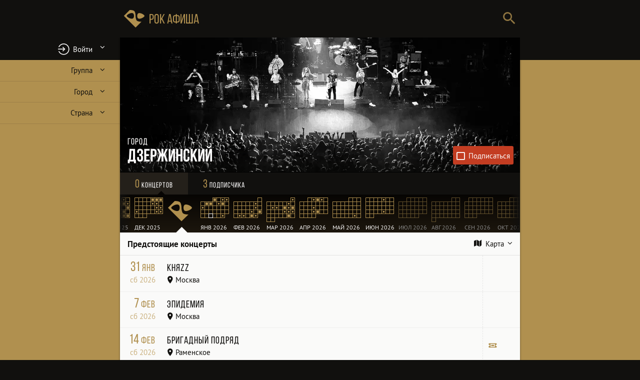

--- FILE ---
content_type: text/html
request_url: https://www.rockafisha.com/ru/%D0%94%D0%B7%D0%B5%D1%80%D0%B6%D0%B8%D0%BD%D1%81%D0%BA%D0%B8%D0%B9/
body_size: 140691
content:
<!DOCTYPE html> <html lang="ru"> <head><meta http-equiv="Content-Type" content="text/html; charset=utf-8"/> <meta name="robots" content="index,follow"/> <meta name="revisit-after" content="12 hours"/> <meta name="theme-color" content="hsl(36,35%,5%)"/> <meta name="msapplication-TileColor" content="hsl(36,35%,5%)" /> <meta name="apple-mobile-web-app-status-bar-style" content="black"/> <meta name="apple-mobile-web-app-capable" content="yes"/> <link rel="shortcut icon" href="/images/favicon/favicon.ico"/> <link rel="icon" type="image/vnd.microsoft.icon" href="/images/favicon/favicon.ico"/> <meta name="msapplication-TileImage" content="/images/favicon/144b.png" /> <link rel="manifest" href="/manifest.json" crossorigin="use-credentials"/> <link rel="canonical" href="https://www.rockafisha.com/ru/Дзержинский/"/> <meta name="description" content="Все рок-концерты в Дзержинском 2026. Получайте уведомления о предстоящих рок-концертах."/> <meta name="author" content="Yaniv Hamo, https://www.yanivhamo.com/"/> <meta name="copyright" content="Yaniv Hamo (c) 2007"/> <meta name="viewport" content="width=device-width, minimum-scale=1, initial-scale=1"/> <meta name="google" content="notranslate"/> <meta property="og:url" content="https://www.rockafisha.com/ru/Дзержинский/"/> <meta property="og:site_name" content="Рок Афиша"/> <meta property="og:locale" content="ru_RU"/> <meta property="og:title" content="Рок-концерты в Дзержинском 2026"/> <meta property="og:type" content="website"/> <meta property="og:image" content="https://www.rockafisha.com/images/cities/Дзержинский/634.jpg"/> <title>Рок-концерты в Дзержинском 2026</title> <script type="application/ld+json">{"@context":"https://schema.org","@type":"BreadcrumbList","itemListElement":[{"@type":"ListItem","position":1,"name":"Рок афиша","item":"https://www.rockafisha.com/"},{"@type":"ListItem","position":2,"name":"Дзержинский","item":"https://www.rockafisha.com/ru/Дзержинский/"}]}</script> <style type="text/css"> @font-face{font-family:'rockafisha';font-weight:normal;font-style:normal;font-display:swap;src:url([data-uri]) format('woff2'),url(/fonts/rockafisha-v4.woff?1577215700) format('woff'),url(/fonts/rockafisha-v4.ttf?1577215700) format('truetype')}
 @font-face{font-family:'Bebas';font-weight:normal;font-style:normal;font-display:swap;src:url([data-uri]) format('woff2'),url(/fonts/bebasneue_regular.woff) format('woff'),url(/fonts/bebasneue_regular.ttf) format('truetype')}@font-face{font-family:'Bebas';font-weight:bold;font-style:normal;font-display:swap;src:url([data-uri]) format('woff2'),url(/fonts/bebasneue_bold.woff) format('woff'),url(/fonts/bebasneue_bold.ttf) format('truetype')}@font-face{font-family:'PT Sans';font-weight:normal;font-style:normal;font-display:swap;src:url([data-uri]) format('woff2'),url(/fonts/pts55f_w.woff) format('woff'),url(/fonts/pts55f_w.ttf) format('truetype')}@font-face{font-family:'PT Sans';font-weight:bold;font-style:normal;font-display:swap;src:url([data-uri]) format('woff2'),url(/fonts/pts75f_w.woff) format('woff'),url(/fonts/pts75f_w.ttf) format('truetype')}
 @charset "utf-8";
*{margin:0;padding:0;border:0;outline:0;box-sizing:border-box}strong{font-weight:bold}html{font-size:15px;-webkit-text-size-adjust:100%;-webkit-font-smoothing:antialiased;-webkit-tap-highlight-color:transparent}body,input,textarea{font-family:"PT Sans",Verdana,Arial,Sans-Serif;font-size:1rem}button,.button,.showcase,.concert-showcase,h1,h2{font-family:"PT Sans",Verdana,Arial,Sans-Serif}em{font-style:normal;font-weight:bold}q{quotes:"«" "»" "„" "“"}li{list-style:none}.hidden{display:none !important}::selection{background-color:hsl(50,100%,55%);color:hsl(40,10%,6%)}::-moz-selection{background-color:hsl(50,100%,55%);color:hsl(40,10%,6%)}input[type="search"]::-ms-clear{display:none}input[type="search"]::-ms-reveal{display:none}input[type="search"]::-webkit-search-decoration,input[type="search"]::-webkit-search-cancel-button,input[type="search"]::-webkit-search-results-button,input[type="search"]::-webkit-search-results-decoration{display:none}input[type="text"],textarea{-webkit-appearance:none;outline:0;color:hsl(40,10%,6%)}body,.top-menu-div{-webkit-overflow-scrolling:touch}[data-back-img]{background:#eee}#search,#site-logo,.search-field,#close-bar{height:3.4rem;line-height:3.4rem}.showcase{height:45vw;max-height:16rem}#page{display:flex;flex-direction:column}#menu,aside{flex:0 0 auto}#search label{display:none}.content-container{flex:1 1 auto;position:relative}.aside-container{flex:0 0 auto;position:relative}aside-container aside{position:absolute;top:0;left:0}.calendar,.content-container,.content,.main{width:100%}.content.hidden-content{position:absolute;top:0;left:0}.nav-bar{width:100%;display:flex;justify-content:space-between;align-items:center}label,.letter-list,.calendar,button,.button,.user-showcase{-webkit-user-select:none;-moz-user-select:none;-o-user-select:none;user-select:none}body{background-color:hsl(40,38%,50%);color:hsl(40,10%,6%)}#close-bar:active{color:hsl(40,2%,99%)}#page-header,#close-bar{color:hsl(40,10%,6%);background-color:hsl(40,38%,50%)}#site-footer{color:hsl(40,5%,15%)}.showcase{color:hsl(40,2%,99%);background:hsl(40,10%,6%)}.user-showcase{background:linear-gradient(hsl(40,10%,14%),hsl(40,10%,10%))}#menu{background:hsl(40,10%,6%);color:hsl(40,38%,50%)}a{color:inherit;text-decoration:none}a:hover{text-decoration:underline}.username:active{color:hsl(210,70%,45%)}.content-container{overflow:hidden}.content,.content-container{background-color:hsl(40,10%,98%)}.content{will-change:transform}[data-type="concert"] .content-container{background-color:hsl(40,10%,6%)}.time-main{height:100%;border-bottom:.1px solid hsla(40,10%,6%,0)}#page-header{position:relative;z-index:15}#top-bar{display:flex;justify-content:space-between}.search-submit,#search{width:3rem}#site-logo{flex:0 1 auto;white-space:nowrap;width:11rem;padding-left:.5rem;font-size:1.8rem;text-decoration:none}#site-logo:active{color:hsl(40,2%,99%)}#search{flex:1 1 auto}.search-field{display:block;width:100%;font-size:1.2rem;padding:0 .4rem 0 1rem;background:inherit;text-align:right}.search-field::-webkit-input-placeholder{visibility:hidden}.search-field:-moz-placeholder{visibility:hidden}.search-field::-moz-placeholder{visibility:hidden}.search-field:-ms-input-placeholder{visibility:hidden}#close-overlay{visibility:hidden;position:fixed;width:100vw;height:100vh;top:0;left:0;z-index:11;background:rgba(0,0,0,0);transition:background .12s,visibility 0s .12s}#close-bar{visibility:hidden;position:fixed;top:0;left:0;width:100%;z-index:50}#close-bar .close-button{height:100%}.close-button span{display:none}.close-button:before{font-family:rockafisha;content:'\e60f'}#close-bar .close-button,.showcase-message .close-button{top:0;left:0;width:100%;font-size:1.6rem;text-align:right;padding:0 1rem;color:inherit}.item-list{font-size:1.2rem;width:100%}.item-list>li{padding:0 1rem;display:block}.item-list>li>a{padding:1rem 0;display:block;text-decoration:none}.showcase-top{top:.5rem}.showcase-right{right:.5rem}.showcase-bottom{bottom:.5rem}#user-button:before{font-family:rockafisha;content:'\e62f'}#login-button:before{font-family:rockafisha;content:'\e62e'}#user-button,#login-button{border-radius:0}#user-button{white-space:nowrap;position:relative}#user-button span{max-width:10rem;display:inline-block;overflow:hidden;text-overflow:ellipsis}#user-button .type-n{top:.2rem;left:inherit;margin-left:.5rem}#my-concerts-tab .type-n{left:inherit;margin-left:-1rem;top:.5rem}.flash{animation:flash 1s forwards}@-webkit-keyframes flash{25%{opacity:.25}50%{opacity:1}75%{opacity:.25}100%{opacity:1}}@-moz-keyframes flash{25%{opacity:.25}50%{opacity:1}75%{opacity:.25}100%{opacity:1}}@-o-keyframes flash{25%{opacity:.25}50%{opacity:1}75%{opacity:.25}100%{opacity:1}}@keyframes flash{25%{opacity:.25}50%{opacity:1}75%{opacity:.25}100%{opacity:1}}.close-panel:before{content:'\e60f';font-family:rockafisha}.close-panel{position:absolute;top:.5rem;right:1rem;font-size:1.75rem;color:hsla(35,35%,5%,0.5)}.close-panel:active{color:hsl(40,2%,99%)}#menu{position:fixed;bottom:0;left:0;width:100%;z-index:11;transform:translateY(0);transition:transform .5s ease-in-out}#menu.folded,.user-is-typing #menu{transform:translateY(4.5rem)}#menu.zero-height{height:0}#site-links{display:flex;border-top:.25rem solid hsl(40,38%,50%)}#site-links>li{flex:1 1 0;overflow:hidden}#site-links>li>a{display:block;text-align:center;padding:.3rem;font-size:.8rem;height:4rem;overflow:hidden;margin:0;text-decoration:none}#site-links>li>a:before{font-size:1.5rem;height:1.8rem;display:block;margin:.3rem 0 0 0}#site-links>li>a:after{display:none}#site-links>li>a:active{color:hsl(40,2%,99%);background-color:rgba(255,255,255,0.1)}.labeled-input-field{position:relative}.labeled-input-field label{display:block;line-height:1rem;position:absolute;top:0;left:.5rem;pointer-events:none;transform:translate(0,0);transform-origin:0 0;transition:transform .3s,color .3s}.labeled-input-field.input-field-focused label,.labeled-input-field.input-field-filled label{transform:translate(0,-2.2rem) scale(0.9)}.showcase{position:relative;overflow:hidden;cursor:default;background-size:cover;background-position:center center}.image-loaded{animation:fadein .8s forwards}.showcase:after{position:absolute;bottom:0;left:0;width:100%;height:5rem;content:"";background:linear-gradient(180deg,hsla(40,10%,6%,0),hsla(40,10%,6%,0.025) 10%,hsla(40,10%,6%,0.05) 20%,hsla(40,10%,6%,0.1) 40%,hsla(40,10%,6%,0.2) 60%,hsla(40,10%,6%,0.4) 80%)}.ra-placeholder:after{font-family:rockafisha;content:'\e600';color:rgba(255,255,255,0.2);position:absolute}.user-showcase .user-photo.ra-placeholder:after{font-size:20rem;line-height:15rem}.user-showcase [data-logged-in-user-showcase-photo].ra-placeholder:before{font-family:rockafisha;content:'\e61d';width:2.5rem;height:2.5rem;font-size:1.5rem;background-color:rgba(0,0,0,0.3);border-radius:50%;display:block;text-align:center;line-height:2.5rem}.showcase,.user-showcase{border-bottom:.5px solid black}.user-photo{background-repeat:no-repeat;background-size:cover;background-position:center center;border-radius:50%;position:relative;overflow:hidden;transition:border-radius .2s ease-out,border-color .2s ease-out,box-shadow .2s ease-out .2s}.expanded-photo .user-photo{border-radius:0}@-webkit-keyframes fadein{from{opacity:0}to{opacity:1}}@-moz-keyframes fadein{from{opacity:0}to{opacity:1}}@-o-keyframes fadein{from{opacity:0}to{opacity:1}}@keyframes fadein{from{opacity:0}to{opacity:1}}@-webkit-keyframes fadeout{from{opacity:1}to{opacity:0}}@-moz-keyframes fadeout{from{opacity:1}to{opacity:0}}@-o-keyframes fadeout{from{opacity:1}to{opacity:0}}@keyframes fadeout{from{opacity:1}to{opacity:0}}@-webkit-keyframes scalein{from{transform:scale(0)}to{transform:scale(1)}}@-moz-keyframes scalein{from{transform:scale(0)}to{transform:scale(1)}}@-o-keyframes scalein{from{transform:scale(0)}to{transform:scale(1)}}@keyframes scalein{from{transform:scale(0)}to{transform:scale(1)}}h1{font-family:bebas;font-weight:normal}.showcase h1{position:absolute;left:0;margin-right:7rem;z-index:1}.showcase h1 a{display:inline-block;text-decoration:none}.showcase h1 a:active span{background:hsl(40,10%,6%)}h1 span{cursor:default}h1 a span{cursor:pointer}.showcase h1 span{display:inline;padding-left:1rem;padding-right:.5rem;text-shadow:1px 1px 1px hsl(40,10%,6%);-webkit-box-decoration-break:clone;-moz-box-decoration-break:clone;-o-box-decoration-break:clone;box-decoration-break:clone;border-radius:0 1px 1px3 0}.showcase h1 .title{font-size:2rem;line-height:2rem;animation:insert_left .4s forwards;border-left:0;font-weight:bold;z-index:1}@-webkit-keyframes insert_left{from{transform:translateX(-100%)}to{transform:translateX(0)}}@-moz-keyframes insert_left{from{transform:translateX(-100%)}to{transform:translateX(0)}}@-o-keyframes insert_left{from{transform:translateX(-100%)}to{transform:translateX(0)}}@keyframes insert_left{from{transform:translateX(-100%)}to{transform:translateX(0)}}.showcase h1 .subtitle{font-size:1rem;letter-spacing:1px;transform:translateX(-100%);animation:insert_left .4s forwards .2s;z-index:2}button,.button{background:transparent;font-size:100%;cursor:pointer;outline:0;border-radius:3px;text-decoration:none}button{text-align:center}.disabled-button{color:#777;pointer-events:none}button:disabled,.disabled-button{cursor:default}button::-moz-focus-inner{border:0}.nav-bar{color:hsl(40,2%,99%);background:hsl(40,10%,6%);overflow:hidden;z-index:2;position:relative}.tabs{font-size:1rem;font-family:bebas;position:relative;letter-spacing:1px;display:flex;width:100%;justify-content:space-around}.tabs a{position:relative;display:inline-block;cursor:pointer;padding:.65rem .5rem;text-align:center}.nav-bar .tab-count{color:hsl(40,38%,50%);font-size:1.5rem}.nav-bar a{text-decoration:none;flex:1 1 0}.nav-bar a:active{background:hsla(40,2%,99%,0.1)}.nav-bar a.data-loading:before{color:hsla(40,2%,99%,0.2);font-size:1.5rem}.tabs .current-tab{background:hsla(40,42%,65%,0.1)}.tabs .current-tab:after{font-family:rockafisha;content:'\e642';font-size:1.4rem;color:hsl(40,2%,99%);position:absolute;width:100%;left:0;bottom:1.2rem;text-align:center;height:0;display:block}.tabs .calendar-tab.current-tab:after{color:hsl(35,35%,2%)}.follow-button{display:inline-block;border-radius:3px;transition:background .5s,border .5s}.follow-button:before{display:inline-block;font-family:rockafisha;content:'\e62a';margin-right:.5rem;animation:scalein .2s forwards;animation-timing-function:cubic-bezier(0.67,-0.56,0.26,1.56);vertical-align:middle}.follow-button.following:before{content:'\e62b'}.showcase .follow-button.following{background:hsl(100,35%,45%);border-color:hsl(100,35%,45%)}.showcase .follow-button{color:hsl(40,2%,99%);background:hsl(10,70%,45%);padding:.5rem;transform:translateX(9rem);animation:slide-from-right .5s ease-out .4s forwards;margin-right:.35rem;position:absolute;z-index:1}.showcase .follow-button:before{font-size:1.2rem}.showcase .follow-button:after{content:'Подписаться';vertical-align:middle}.showcase .follow-button.following:after{content:'Подписки';vertical-align:middle}@-webkit-keyframes slide-from-bottom{from{transform:translateY(4.5rem)}to{transform:translateY(0)}}@-moz-keyframes slide-from-bottom{from{transform:translateY(4.5rem)}to{transform:translateY(0)}}@-o-keyframes slide-from-bottom{from{transform:translateY(4.5rem)}to{transform:translateY(0)}}@keyframes slide-from-bottom{from{transform:translateY(4.5rem)}to{transform:translateY(0)}}@-webkit-keyframes slide-from-right{from{transform:translateX(8rem)}to{transform:translateX(0)}}@-moz-keyframes slide-from-right{from{transform:translateX(8rem)}to{transform:translateX(0)}}@-o-keyframes slide-from-right{from{transform:translateX(8rem)}to{transform:translateX(0)}}@keyframes slide-from-right{from{transform:translateX(8rem)}to{transform:translateX(0)}}[data-video]{position:relative;width:100%;height:0;padding-bottom:56.25%;top:50%;transform:translateY(-50%);cursor:pointer}[data-video]:before{content:url(/images/youtube-70.png);position:absolute;top:50%;left:50%;margin-top:-35px;margin-left:-35px}.video-player{width:100%;height:100%;position:absolute}.video-player iframe{width:100%;height:100%}.map-container,.map{height:66vw;max-height:26rem}.map{margin:.5rem 1rem;position:relative;overflow:hidden;background:#c5c5c5}.height-transition{transition:height .25s ease-in-out}.map-toggle span:before{font-family:rockafisha;content:'\e609';margin-right:.5rem}.map-toggle span:after{margin-left:.5rem}.map-toggle:active{color:hsl(0,80%,43%)}.panel-closed{height:0 !important;margin-bottom:0;margin-top:0;transition:height .3s ease-in-out,margin 0s .3s}.content{transition:transform .35s ease-out,filter .35s ease-out}.content.fetching{transition:transform .8s ease-out,filter .8s ease-out}.content.placeholder.data-loading.standalone-loader:before{font-size:4rem;width:4rem;height:4rem;color:hsl(40,38%,50%);margin:4rem auto}.content.placeholder.data-loading.standalone-loader{background:hsl(40,10%,6%)}.concert-list>header{line-height:1.5rem;padding:.75rem 1rem;border-bottom:1px solid hsla(40,10%,6%,0.1);display:flex;justify-content:space-between;align-items:flex-end}.concert-list>header:first-of-type{margin-top:0}.concert-list>footer{line-height:1.5rem;border-top:1px solid hsla(40,10%,6%,0.1);padding:.75rem 1rem;text-align:center;font-size:.9rem}.concert-list>p{padding:1rem}.alink:after{font-family:rockafisha;margin-left:.5rem;content:'\e619';display:inline-block}h2{font-weight:bold;font-size:1.1rem;flex:1 1 auto}h3{font-weight:normal;font-size:1.2rem;color:hsl(40,38%,50%);margin-bottom:.5rem}h3 span:before{font-size:.9rem}.map-toggle{flex:0 0 auto}#site-footer{text-align:center;padding-top:2rem;padding-bottom:5rem}.copyright span{white-space:nowrap}.copyright address{font-style:normal;display:inline-block}#site-footer a{text-decoration:underline}#site-footer a:active{color:hsl(40,2%,99%)}#site-footer .logo-text{margin:1rem 0;font-size:1.2rem;text-decoration:none}aside{background:hsl(40,42%,65%)}aside>div,aside>p{width:100%;vertical-align:top}aside img{width:100%;padding:1rem}.popular{padding-top:1rem;padding-bottom:1rem}.popular p{font-weight:bold;margin-bottom:.5rem}.popular .item-list>li>a{padding-top:.5rem;padding-bottom:.5rem}aside h4{font-weight:bold;padding:0 1rem;font-size:1.2rem;margin-bottom:.5rem}aside a{text-decoration:none}aside a:active{color:hsl(40,2%,99%)}.afisha{text-align:center;font-family:bebas;transition:background-color .3s;text-decoration:none}.afisha:active{background-color:rgba(255,255,255,0.2)}.afisha p{font-size:1.25rem}.afisha p.big{font-size:2rem}.showcase-message{position:absolute;width:100%;height:100%;top:0;left:0;background:hsla(40,10%,6%,0.8);z-index:1}.showcase-message p{padding:0 1rem}.message-title{font-family:bebas;font-size:1.5rem;margin-bottom:1rem}.showcase-message .close-button{padding:.5rem .5rem 0 0}.user-content .concert-list+.concert-list{margin-top:1rem}.items-followed{padding:1rem}.items-followed header{padding-bottom:.75rem;border-bottom:1px solid hsla(40,2%,99%,0.1);margin-bottom:.75rem}.items-followed h3{padding:0 1rem;display:inline-block;color:hsl(40,10%,6%);margin-left:-1rem}.items-followed .group+.group{margin-top:1rem}.items-followed .item-list{display:inline-block}.items-followed .item-list a{border:1px dotted hsla(40,2%,99%,0.4);padding:.4rem .8rem;border-radius:.25rem;background:hsla(40,2%,99%,0.2);text-decoration:none}.items-followed .item-list a:active{color:hsl(40,2%,99%);background:hsl(40,10%,6%)}.items-followed .item-list li{display:inline-block;padding:0;margin-right:.5rem;margin-bottom:.5rem}.flex-photo{display:flex;flex-wrap:wrap}.user-showcase-top{display:flex;align-items:center;width:100%}.expanded-photo .user-showcase-top{flex-wrap:wrap}.flex-photo .user-photo{cursor:zoom-in}.flex-photo .user-photo.ra-placeholder{cursor:default}.flex-photo .user-photo img{display:none}.flex-photo.expanded-photo{flex-wrap:wrap;padding-right:0;padding-top:0;padding-left:0}.flex-photo.expanded-photo .user-title,.flex-photo.expanded-photo .user-about,.flex-photo.expanded-photo .user-links{padding-right:1rem;padding-left:1rem}.flex-photo.expanded-photo .user-photo{padding:0}.flex-photo.expanded-photo .user-photo{cursor:zoom-out;width:100%;height:auto;margin:0 0 1rem 0}.flex-photo.expanded-photo .user-photo img{display:block;width:100%}.user-showcase{position:relative;color:hsl(40,2%,99%);width:100%;min-height:9rem;padding:1rem;padding-top:2rem}.user-photo{flex:0 0 auto}.user-title{flex:1 1 auto}.user-showcase h1{display:block}.user-showcase h1 a{display:inline-block;vertical-align:middle}.user-showcase .title{font-size:1.6rem;display:block;word-break:break-all}.user-showcase h1>span:first-of-type{margin-top:.5rem}.user-showcase .subtitle,.user-showcase .personal-name{display:block;word-break:break-all;letter-spacing:1px}.user-showcase .subtitle{color:hsl(40,42%,65%)}.user-showcase .follow-button:before{display:inline-block;margin-right:.5rem}.user-showcase .follow-button{display:inline-block;padding:0 .5rem;line-height:2rem;align-self:flex-start;margin-bottom:1rem}.flex-photo.expanded-photo #edit-profile-button{margin-right:1rem}.user-showcase .follow-button{border:1px solid hsl(40,38%,50%);color:hsl(40,38%,50%);white-space:nowrap;font-size:.9rem}.user-showcase .follow-button.following{border-color:hsl(100,35%,45%);background:hsl(100,35%,45%);color:hsl(40,2%,99%)}#edit-profile-button:before{font-family:rockafisha;content:'\e61f';height:1.6rem;width:2rem;font-size:1.3rem;vertical-align:middle;display:inline-block;text-align:center}#edit-profile-button{color:hsl(40,2%,99%);text-decoration:none;border:1px solid hsl(40,2%,99%);padding:.25rem;line-height:1.6rem;align-self:flex-start;flex:0 0 auto;margin-bottom:1rem;margin-left:1rem}#edit-profile-button span{display:none}#edit-profile-button:active{background:hsl(40,38%,50%);color:hsl(40,10%,6%);border-color:hsl(40,38%,50%)}.suggest-edit{font-style:italic;color:hsl(40,38%,50%)}.user-showcase .user-photo,#menu-user .user-photo{width:6rem;height:6rem;margin-right:1rem;margin-bottom:1rem;border:.2rem solid transparent;box-shadow:0 0 0 .2rem hsla(40,38%,50%,0.8);box-sizing:content-box;background-clip:content-box;background-color:transparent}.expanded-photo.user-showcase .user-photo{border-color:hsl(40,10%,6%);box-shadow:none;border:0}.user-showcase .user-title{margin-bottom:1rem}.user-about{width:100%}.user-links{color:hsl(40,38%,50%);clear:both;font-weight:bold;width:100%;font-size:90%}.user-links li{display:inline-block;margin-right:1rem;margin-top:1rem}.concert-item:active .core{background:hsl(40,2%,99%)}.concert-item{padding:0;border-bottom:solid 1px #eee;-webkit-user-select:none;-moz-user-select:none;-o-user-select:none;user-select:none;position:relative;overflow:hidden}.concert-item.expanded{background:linear-gradient(hsl(40,10%,6%) 11rem,hsla(40,10%,6%,0.6))}.concert-item a{cursor:pointer;text-decoration:none}.concert-item .concert-main{position:relative}.concert-item .core{cursor:auto;display:flex;padding-left:.75rem;background:hsl(40,10%,98%)}.concert-item .core,.concert-item .concert-hero{cursor:pointer}.concert-item .concert-back{position:absolute;top:0;left:0;color:white;background:black;width:100%;opacity:0}.concert-details{color:hsl(40,10%,6%);background:hsl(40,2%,99%);max-height:0;overflow:hidden}.concert-item .coords a{pointer-events:none;cursor:default}.concert-item .core>.date,.concert-item .core>.coords{align-self:flex-start}.concert-item .coords{flex:1 1 auto;padding:.75rem 1rem .75rem 0}.concert-item .stats{padding-top:0;padding-bottom:0;font-size:.9rem;margin-left:.5rem;display:flex;flex-direction:column;justify-content:center;line-height:1.25rem;width:5rem;padding:0 .75rem;border-left:1px dashed hsl(0,0%,90%);flex-grow:0;flex-shrink:0}.concert-item .stats>span{display:block}.concert-item .stats>span:before{width:1rem;color:hsl(40,38%,50%);font-size:1.1rem}.concert-item span[data-follow-count="0"],.concert-item span[data-post-count="0"],.concert-item span[data-new-post-count="0"]{display:none}.date{flex:0 0 4rem;margin-right:1rem;text-align:right;position:relative;color:hsl(40,38%,50%);padding:.75rem 0;white-space:nowrap;line-height:0}.date>span:nth-of-type(1){font-family:bebas;font-size:1.8rem;display:inline-block}.date>span:nth-of-type(2){display:block;line-height:1.5rem;color:hsl(40,42%,65%)}.date .month{font-size:1.3rem;letter-spacing:1px;font-weight:normal;line-height:1.8rem}.past-concert .date{color:hsl(40,10%,6%)}.past-concert .date>span:nth-of-type(2){color:#666}.coords{line-height:0;position:relative}.coords>span{display:block;line-height:1.5rem}.coords>span:nth-of-type(1){font-family:bebas;letter-spacing:1px;font-size:1.3rem}.coords>span:nth-of-type(1){line-height:1.8rem}.coords .type-c:before{vertical-align:bottom}.coords .following:before{margin-left:.5rem;font-family:rockafisha;content:'\e621';color:hsl(100,35%,45%);vertical-align:top;position:absolute}.stats .post-counts{position:relative}.type-n{position:absolute;background:hsl(210,70%,45%);color:hsl(40,2%,99%);width:1.3rem;height:1.3rem;line-height:1.3rem;font-size:1rem;border-radius:50%;text-align:center;top:-0.6rem;left:-0.6rem;animation:pop .3s ease-out 1}@-webkit-keyframes pop{0%{transform:scale(0.2);opacity:.1}70%{transform:scale(1.3);opacity:1}100%{transform:scale(1);opacity:1}}@-moz-keyframes pop{0%{transform:scale(0.2);opacity:.1}70%{transform:scale(1.3);opacity:1}100%{transform:scale(1);opacity:1}}@-o-keyframes pop{0%{transform:scale(0.2);opacity:.1}70%{transform:scale(1.3);opacity:1}100%{transform:scale(1);opacity:1}}@keyframes pop{0%{transform:scale(0.2);opacity:.1}70%{transform:scale(1.3);opacity:1}100%{transform:scale(1);opacity:1}}.icons{width:1rem}.button.ticket{white-space:nowrap;border:1px solid hsl(40,42%,65%);padding:.15rem .4rem}.button.ticket:active{border-color:hsl(40,10%,6%)}.button.ticket:after{font-family:rockafisha;content:'\e62c';margin-left:.25rem;display:inline-block}.concert-item.newcon .coords>span:nth-of-type(1):after,.concert-item.following .coords>span:nth-of-type(1):before{font-family:"PT Sans",Verdana,Arial,Sans-Serif;letter-spacing:0}.concert-item.newcon .coords>span:nth-of-type(1):after{margin-left:1rem;content:'новинка';font-size:.7rem;color:hsl(40,10%,6%);background:hsl(50,100%,75%);padding:0 .2rem;border-radius:2px;vertical-align:middle;line-height:1rem}.concert-item.following .coords>span:nth-of-type(1):before{content:'иду';font-size:1.1rem;font-weight:bold;color:hsl(40,2%,99%);background:hsl(100,35%,45%);transform:rotate(7deg);display:inline-block;position:absolute;top:.5rem;right:0;width:2rem;height:2rem;border-radius:50%;text-align:center}.no-concerts{margin:1rem}.no-concerts p span{font-weight:bold;display:block;margin-bottom:1rem;color:hsl(10,70%,45%)}.past-concerts{color:hsl(10,70%,45%)}.stats-going{width:5rem}.stats-going:before{font-family:rockafisha;display:inline-block;content:'\e630';margin-right:.5rem;font-size:120%}.stats-going[data-follow-count="0"]{color:#999}aside .stats-going:before{font-size:2rem}aside .stats-going{font-size:2rem;font-family:bebas;margin-bottom:1rem}.data-marker{display:block;margin:2rem auto;width:5rem;height:5rem;border-radius:50%}button.data-marker{padding:0 .5em;border:2px solid hsl(40,10%,6%)}.data-loading{text-align:center;text-decoration:none;pointer-events:none;text-decoration:none}.data-loading:before{animation:progress 1s linear infinite}.data-loading.standalone-loader{border:0;position:relative}.data-loading.standalone-loader,.data-loading.standalone-loader:hover,.data-loading.standalone-loader:active{background:inherit}.data-loading.standalone-loader *{visibility:hidden}.data-loading.standalone-loader:before{animation-name:standalone-progress;display:inline-block;font-family:rockafisha;content:'\e613';font-size:2rem;position:absolute;left:0;right:0}.calendar .data-loading.standalone-loader:before{color:hsl(40,38%,50%)}@-webkit-keyframes progress{from{transform:rotateY(45deg)}to{transform:rotateY(405deg)}}@-moz-keyframes progress{from{transform:rotateY(45deg)}to{transform:rotateY(405deg)}}@-o-keyframes progress{from{transform:rotateY(45deg)}to{transform:rotateY(405deg)}}@keyframes progress{from{transform:rotateY(45deg)}to{transform:rotateY(405deg)}}@-webkit-keyframes standalone-progress{from{transform:rotateZ(45deg)}to{transform:rotateZ(405deg)}}@-moz-keyframes standalone-progress{from{transform:rotateZ(45deg)}to{transform:rotateZ(405deg)}}@-o-keyframes standalone-progress{from{transform:rotateZ(45deg)}to{transform:rotateZ(405deg)}}@keyframes standalone-progress{from{transform:rotateZ(45deg)}to{transform:rotateZ(405deg)}}input[type="checkbox"],input[type="checkbox"]+label{cursor:pointer}.toggle label{cursor:pointer;display:inline-block;position:relative;outline:0;white-space:nowrap}.toggle input,input[type="radio"]{display:none}.expandable:after{font-family:rockafisha;content:'\e603';display:inline-block;transition:transform .2s linear;transform:rotateX(0)}.expanded .expandable:after,.toggle input:checked+.expandable:after{transform:rotateX(180deg)}.concert-item.newcon .coords>span:nth-of-type(1):after{font-family:"PT Sans",Verdana,Arial,Sans-Serif;color:hsl(40,10%,6%);border-radius:2px;vertical-align:middle;letter-spacing:0;line-height:1rem;padding:0 .2rem;margin-left:1rem;background:hsl(50,100%,75%);content:'новинка';font-size:.7rem}#search{display:flex}.search-wrapper{flex:1 1 auto;overflow:hidden}.search-submit{flex:0 0 auto;text-align:center;vertical-align:middle;color:hsla(40,10%,6%,0.8);cursor:pointer}.search-submit:active{color:hsl(40,2%,99%)}.search-submit span{display:none}.search-submit:before{font-family:rockafisha;content:'\e601';font-size:1.6rem}.type-a:before,.type-c:before,.type-cc:before,.type-v:before,.type-u:before,.type-g:before,.type-gf:before,.type-p:before,.type-t:before{font-family:rockafisha;margin-right:.3rem;display:inline-block}.type-a:before{content:'\e606'}.type-c:before{content:'\e607'}.type-cc:before{content:'\e639'}.type-t:before{content:'\e627'}.type-v:before{content:'\e628'}.type-u:before{content:'\e61c'}.type-g:before{content:'\e630'}.type-gf:before{content:'\e629'}.type-p:before{content:'\e645'}.type-a,.type-c,.type-cc,.type-v,.type-u,.type-u,.type-p,.type-gf,.type-g{text-decoration:none}.logo-text:before{font-family:rockafisha;content:'\e600';letter-spacing:0;text-shadow:none;display:inline-block;vertical-align:middle;margin-right:.2rem;font-size:130%}.logo-text{font-family:bebas;display:inline-block;vertical-align:middle}.logo-text sup{font-size:.5em}#artist-links{padding:1rem}#artist-links a:before,#artist-links li{display:inline-block}#artist-links a{line-height:1rem;padding:.75rem 0;display:inline-block}#artist-links li{display:block;border-right:0;text-align:left}#artist-links a:before{font-family:rockafisha;vertical-align:middle;text-align:center;margin-right:.5rem}.artist-site a:before{content:'\e60a'}.artist-wiki a:before{content:'\e60b'}.artist-youtube a:before{content:'\e60d';font-size:1.3rem;vertical-align:-0.3rem}.artist-store a:before{content:'\e60e';font-size:1.4rem;line-height:1.4rem;background:hsl(40,10%,6%);border-radius:6px;color:hsl(40,2%,99%);padding:3px 10px 7px 10px;margin-right:0}.artist-store a:active:before{color:#ddd}.artist-store a span{display:none}.calendar{position:relative;box-sizing:content-box;background:linear-gradient(180deg,hsl(35,35%,2%),hsl(35,35%,8%));height:76px;overflow:hidden}.calendar.wrapper-strip-drag{overflow:visible}.calendar:before,.calendar:after{content:'';height:100%;width:1.5rem;display:block;position:absolute;top:0;z-index:1}.calendar:before{left:0;background:linear-gradient(90deg,hsl(40,10%,6%),rgba(0,0,0,0))}.calendar:after{right:0;background:linear-gradient(90deg,rgba(0,0,0,0),hsl(40,10%,6%))}.cal-body{display:inline-block;white-space:nowrap}.scrollable-strip{will-change:transform;transform:translate3d(0,0,0);backface-visibility:hidden;transition:box-shadow .3s ease-out}.strip-drag{box-shadow:0 8px 2px -5px hsla(40,10%,6%,0.4)}.strip-drag,.strip-drag *{cursor:grab}.strip-drag>*{pointer-events:none}.cal-body>a,.cal-body>div{display:inline-block;vertical-align:top}.cal-month ~ span{text-transform:uppercase;font-size:.8rem;white-space:nowrap;display:block;line-height:1rem;margin-top:.2rem}.current-tab .cal-month ~ span{display:none}.cal-body>a:active{background:rgba(255,255,255,0.2)}.cal-tab{padding:.4rem .3rem .1rem .3rem;width:57px;height:68px;box-sizing:content-box}.cal-body>a.data-loading:before{top:18px}.cal-month .blank{fill:blue}.cal-month.cal-loaded{animation:fadein .5s forwards}.cal-month{border-collapse:collapse;position:relative;display:block;height:49px}.cal-month ~ span{color:#888}a .cal-month ~ span{color:hsl(40,2%,99%)}#grid line{stroke-width:1px;stroke:hsl(40,38%,50%)}.calendar .grid-template{display:none}.cal-month .est{fill:hsl(40,38%,50%)}.cal-month .est-followed{fill:hsl(100,65%,50%)}.cal-month .today{stroke:hsl(40,2%,99%);stroke-width:1px;fill:none}.cal-tab .upcoming{text-align:center}.cal-tab .upcoming span{display:none}.cal-tab .upcoming:before{font-family:rockafisha;content:'\e600';font-size:2.7rem;padding-top:7px;display:inline-block;color:hsl(40,38%,50%)}.calendar a{text-decoration:none}.calendar .current-tab:after{content:'';display:block;width:0;height:0;border:.7rem solid hsl(40,10%,98%);transform:rotate(45deg);position:absolute;bottom:-1rem;margin-left:1.5rem}.custom-content{padding:1rem}.custom-content h2{font-size:1.6rem;margin-bottom:1rem}.custom-page div{width:100%}.custom-page h3:not(:first-of-type){margin-top:1rem}.columns{columns:auto 1}.announce-content{padding:1rem}.announce-content p{text-indent:1rem;margin-bottom:1rem}.announce-content header{margin-bottom:1rem;text-align:center}.announce-content a{text-decoration:underline;color:hsl(0,50%,50%)}.announce-content img{width:100%;margin-bottom:1rem}.announce-content h1{font-size:2rem}.overlay-shown #site{position:fixed}.overlay-shown #close-bar{visibility:visible}@media all and (min-width:60em){.overlay-shown #site{max-height:initial;overflow:initial;position:initial}body{display:flex;flex-direction:column;min-height:100vh;background-color:hsl(40,10%,6%)}.tabs{justify-content:left}.tabs a{padding-left:2rem;padding-right:2rem;flex:0 1 auto}.tabs a:first-of-type:after{padding-left:1rem}.content-container{box-shadow:0 0 .25rem rgba(0,0,0,0.4)}#site{background:hsl(40,38%,50%)}#page-header,#site-footer{flex:0 0 auto}#page{flex-direction:row;flex:1 1 auto;min-height:100vh}#site-footer{padding-bottom:2rem}.showcase{height:18rem;max-height:none}#search,#site-logo{height:5rem;line-height:5rem}.search-field{height:3rem;line-height:3rem;font-size:1.1rem}.search-wrapper{padding-top:1rem;position:relative}.search-submit{color:hsla(40,38%,50%,0.8)}.search-field::-webkit-input-placeholder{color:hsla(40,38%,50%,0.7)}.search-field:-moz-placeholder{color:hsla(40,38%,50%,0.7)}.search-field::-moz-placeholder{color:hsla(40,38%,50%,0.7)}.search-field:-ms-input-placeholder{color:hsla(40,38%,50%,0.7)}h3{font-size:1.1rem}#page-header{color:hsl(40,38%,50%);background-color:hsl(40,10%,6%);padding-left:16rem;padding-right:16rem}#site-footer{padding-top:5rem;margin-top:-3rem;color:hsl(40,52%,40%);background-color:hsl(40,10%,6%)}#menu,aside{padding-bottom:3rem}#menu{position:relative;background:0;width:16rem;z-index:auto;border:0;color:hsl(40,10%,6%);transition:none;transform:none}#menu.folded{transform:none}#close-bar{display:none}.date{width:6rem;margin-right:1.5rem}.date>span:nth-of-type(1){left:0}.concert-list .stats{margin-left:1rem}.concert-nav{width:2rem;padding-right:2rem}.item-list{font-size:1rem}.item-list>li,.item-list>li:first-of-type{border:0}.item-list>li>a{padding:.5rem 0}.search-results .item-list>li>a{padding-top:.75rem;padding-bottom:.75rem}.items-followed .item-list a{padding:.2rem .4rem}#user-button,#login-button{background:hsl(40,10%,6%);color:hsl(40,2%,99%)}#user-button .type-n{margin-left:-2.6rem}#site-links{flex-direction:column;border:0}#site-links>li{border:0;overflow:visible}#site-links>li:first-of-type{order:initial}#site-links>li>a{font-size:1rem;height:auto;padding:.75rem 2rem .75rem 1rem;border-bottom:1px solid hsla(0,0%,0%,0.1);border-top:0;text-align:right}#site-links>li>a:after{display:inline-block;margin-left:1rem}#site-links>li>a:before{display:none}#site-links>li .button:before{display:inline-block;vertical-align:middle;height:auto;margin:0 .5rem 0 0}#site-links>li>.button{margin:0;height:3rem;vertical-align:middle}#site-links>li>.button span{vertical-align:middle;padding-top:.1rem}aside{width:16rem;background:0;padding-right:1rem;padding-left:1rem;border-top:3rem solid hsl(40,10%,6%)}aside h4{font-size:1rem}.showcase h1 .title{font-size:2.4rem;line-height:2.4rem}.showcase h1 .subtitle{font-size:1.2rem}.showcase .follow-button{font-size:1rem}.showcase .follow-button:before{font-size:1.4rem}.showcase-bottom{bottom:1rem}.user-showcase{padding:2rem}.user-showcase .user-photo{width:10rem;height:10rem;margin-right:2rem}.user-showcase .title{font-size:2rem}.user-showcase .subtitle,.user-showcase .personal-name{font-size:1.3rem}.flex-photo.expanded-photo .user-title,.flex-photo.expanded-photo .user-about,.flex-photo.expanded-photo .user-links{padding-right:2rem;padding-left:2rem}.flex-photo.expanded-photo #edit-profile-button{margin-right:2rem}#edit-profile-button{padding:.25rem .5rem;margin-left:2rem}#edit-profile-button span{display:inline-block;margin-left:.5rem}.flex-photo.expanded-photo .user-photo{margin:0 0 2rem 0}.columns{columns:auto 3}.stats-going{width:auto}.items-followed{padding-left:0;padding-right:0}.items-followed header{display:none}.custom-content{padding:1rem 2rem}.concert-item .concert-hero{height:12rem}.concert-item.expanded .concert-main{margin-top:8rem}.labeled-input-field input{line-height:2rem}.labeled-input-field label{margin-top:-1.7rem;margin-bottom:1.7rem}.showcase h1 a:hover span{background:hsl(40,10%,6%)}.nav-bar a:hover{background:hsla(40,2%,99%,0.1)}.map-toggle:hover{color:hsl(0,80%,43%)}aside a:hover{color:hsl(40,2%,99%)}.afisha:hover{background-color:rgba(255,255,255,0.2)}.items-followed .item-list a:hover{color:hsl(40,2%,99%);background:hsl(40,10%,6%)}#edit-profile-button:hover{background:hsl(40,38%,50%);color:hsl(40,10%,6%);border-color:hsl(40,38%,50%)}.concert-item:hover .core{background:hsl(40,2%,99%)}.button.ticket:hover{border-color:hsl(40,10%,6%)}.search-submit:hover{color:hsl(40,2%,99%)}.artist-store a:hover:before{color:#ddd}.cal-body>a:hover{background:rgba(255,255,255,0.2)}#site-footer a:hover{color:hsl(40,2%,99%)}#site-links>li>a:hover{background:hsl(40,10%,6%);color:hsl(40,2%,99%)}.username:hover{color:hsl(210,70%,45%)}}@media all and (min-width:81em){#page,#page-header{width:90rem}#site{margin-left:auto;margin-right:auto}.showcase{height:22rem}.columns{columns:auto 4}}#edit-photo-button:before{content:'\e61d'}#delete-photo-button:before{content:'\e61e'}#undelete-photo-button:before{content:'\e620'}#rotate-photo-button:before{content:'\e646'}.profile-welcome{margin-bottom:1rem}#profile-edit-form{padding:1rem}#profile-edit-form .user-photo{width:6rem;height:6rem;display:inline-block;transition:transform 1s;transform:rotateZ(0);outline:1px dashed rgba(0,0,0,0.2);outline-offset:.75rem;margin:0 1rem}#profile-edit-form .user-photo.ra-placeholder{background:#856161}#profile-edit-form .user-photo.ra-placeholder:after{font-size:10.5rem;margin-top:.5rem;margin-left:-4.2rem}#profile-edit-form .user-photo.drag-active{outline-offset:.25rem}#profile-edit-form .user-photo.drag-active:after,#profile-edit-form .user-photo.upload-in-progress:before{content:'';position:absolute;width:100%;height:100%;background:hsla(0,0%,100%,0.8);top:0;left:0}.radial-progress{display:flex;stroke:hsl(40,38%,50%);stroke-width:7px;fill:none}.radial-progress svg{position:absolute;width:100%;height:100%}.radial-progress span{margin:auto}.radial-progress.progress-done{animation:fadeout 3s forwards}#profile-edit-form .radial-progress{color:hsl(40,10%,6%);position:absolute;top:50%;left:50%;width:70px;height:70px;margin:-35px 0 0 -35px;border-radius:50%;background:hsla(0,0%,100%,0.4)}#profile-edit-form .profile-new-user,#profile-edit-form .profile-good-user{display:none}#profile-edit-form.profile-user-is-good .profile-good-user,#profile-edit-form.profile-user-is-new .profile-new-user{display:flex}.user-field{display:flex;flex-direction:column;margin:.75rem 0}#profile-edit-form>.user-field-photo{margin-top:0;flex-direction:row}.user-field.hidden{display:none}.user-field>:first-child{flex:auto 0 0;margin-bottom:.25rem;color:hsl(40,38%,50%)}.user-field>:last-child{flex:auto 1 1}.field-comment{font-size:.85rem;font-weight:normal;display:block;color:hsl(40,10%,6%);text-align:left}.user-field input[type="text"],.user-field textarea{border:1px solid rgba(0,0,0,0.1);padding:.5rem .75rem;background:white;font-size:1rem;border-radius:3px}.user-field textarea{resize:vertical;min-height:2rem;overflow:hidden}.user-field input[type="text"]:focus,.user-field textarea:focus{border:1px solid rgba(0,0,0,0.3)}#user-username{max-height:2.5rem;align-self:center;width:100%}.user-field button{border:1px solid hsla(40,10%,6%,0.3);color:hsl(35,35%,30%);display:block;border:0}.user-field button ~ button{margin-top:1rem}.user-field button span{vertical-align:middle}.user-field button:before{font-family:rockafisha;margin-right:.4rem;font-size:1.1rem;vertical-align:middle}.user-field .specify-button:before{content:'\e61f'}.user-field .show-all-button:before{content:'+'}.user-field .cancel-button:before{content:'\e60f'}.user-field .delete-button:before{content:'\e61e'}.value-list{margin:1rem 0}.value-list li{display:inline-block;width:99%;padding-right:1.5rem;vertical-align:top;cursor:pointer}.value-list li>div{display:block;padding:.75rem 1rem .75rem 0;border-top:1px solid #ddd;border-bottom:1px solid #ddd;margin-top:-1px;position:relative}.value-list li:hover>div:after{position:absolute;display:block;width:1.5rem;height:1rem;right:0;top:50%;margin-top:-0.5rem;font-family:rockafisha;content:'\e621'}.region-subtext{display:block;font-size:80%;color:rgba(0,0,0,0.5)}.user-field .value{display:flex}.user-field .value>span{display:inline-block;width:16rem;margin-right:1rem}.user-field>div,.user-field .value>a{margin-top:.5rem}.user-photo-actions{margin:0 0 0 1rem}.form-actions{border-top:1px solid rgba(0,0,0,0.2);padding:1rem 0;line-height:3rem}.form-actions button,.form-actions .button{padding:.5rem 1rem;margin-right:1rem;border-width:2px;border-style:solid}#save-user-details{color:hsl(40,10%,6%);border-color:hsl(40,10%,6%);transition:background .3s}#save-user-details:hover{background:hsl(40,10%,6%);color:hsl(40,2%,99%)}#save-user-details.saved{color:white;background:hsl(100,35%,45%);border-color:hsl(100,35%,45%);cursor:default}#save-user-details.data-loading:before{font-size:1.5rem}#cancel-user-details,#cancel-and-logout{color:#777;border:0;transition:background .3s}#cancel-user-details:hover,#cancel-and-logout:hover{color:hsl(40,10%,6%);border-color:hsl(40,10%,6%)}#user-concert-notifications{display:none}#user-concert-notifications+label{display:block;padding-left:1.75rem;position:relative}#user-concert-notifications+label:before{font-family:rockafisha;content:'\e62a';display:block;font-size:1.5rem;left:0;position:absolute}#user-concert-notifications:checked+label:before{content:'\e62b'}.user-field input[type="text"].field-save-error{border:2px solid hsl(10,95%,45%)}.form-save-error{color:hsl(10,95%,45%);font-weight:bold}.username-area{margin:0 0 2rem 0}.username-area-highlighted{padding:.25rem 1rem 1rem 1rem;background:white;box-shadow:0 0 5px 0 rgba(0,0,0,0.4)}.form-save-error{margin-top:-0.75rem;margin-bottom:1rem}.username-area .form-save-error{margin-left:0}@media all and (min-width:60em){#profile-edit-form{padding:2rem}#profile-edit-form .user-photo.ra-placeholder:after{margin-left:-10.2rem}.user-field{flex-direction:row}.user-field>:first-child{width:20%;text-align:right;margin:.5rem 2rem .5rem 0}.field-comment{padding-left:20%;margin-left:2rem}.profile-welcome{padding-left:20%;margin-left:2rem}.value-list li{width:49%}.user-field input[type="text"]{max-width:16rem}.form-actions,.form-save-error{padding-left:20%;margin-left:2rem}#profile-edit-form .form-save-error{padding-left:20%;margin-left:2rem}.user-photo-actions{margin:0 0 2rem 0;align-self:center}.form-save-error{margin-left:0}}.posts{max-height:50vh;overflow:auto;padding:0 1rem}.post{position:relative;padding-left:3.5rem;padding-bottom:1rem;margin-top:1rem;border-bottom:1px solid hsl(0,0%,95%)}.post:last-of-type{border-bottom:0}.post footer{margin-top:.5rem;display:flex;position:relative}.post .post-by{text-align:left}.post .more-button,.post .reply-button,.post .post-created{margin-left:.75rem}.post .reply-button,.post .post-created{font-size:.9rem}.post .reply .post-by{font-size:.9rem}.post .post-created{flex-grow:1}.post .post-created,.posts .more-button,.posts .reply-button,.replies-buttons button{color:hsl(0,0%,50%)}.post-avatar{position:absolute;top:0;left:0}.reply{padding:1.5rem 0 .5rem .5rem}.post-load-more-comments,.hide-more-comments{padding:.3rem 0;width:100%;border-radius:0;border-top:1px solid hsl(0,0%,90%);border-bottom:1px solid hsl(0,0%,90%);font-weight:bold;color:hsl(40,38%,50%)}.post-load-more-comments+article,.hide-more-comments+article{border-top:0}.posts .username{font-weight:bold}.posts .user-photo,.new-topic .user-photo{width:2.5rem;height:2.5rem}.new-topic .user-photo{width:2.4rem;height:2.4rem}.new-topic .new-topic-textarea{flex:1 1 auto}.new-topic,.new-topic-invite{padding:.75rem 1rem}.new-topic-invite a{font-weight:bold;text-decoration:underline;cursor:pointer}.post-edit textarea,.new-topic textarea{line-height:1.4rem;height:1.4rem;min-height:1.4rem;resize:none;width:100%;background:0;cursor:text}.new-topic,.new-topic-invite{background:hsl(0,0%,95%)}.new-topic{display:flex}.new-topic.in-focus{background:hsl(40,42%,65%)}.new-topic.in-focus textarea{border-color:hsl(0,0%,40%)}.new-post-error{text-align:center;color:hsl(10,70%,45%);margin-top:.5rem}.posts button:before,.posts .button:before{font-family:rockafisha;display:inline-block;vertical-align:middle}.posts button span,.posts .button span{vertical-align:middle}.posts .standalone-loader:before,.new-topic .standalone-loader:before{font-size:1rem}.posts .more-button:before{content:'\e641';font-size:120%}.post-body{white-space:pre-wrap}.reply .post-body{font-size:.9rem}.posts button:hover{color:hsl(40,10%,6%)}.posts .complain-button:hover{background:hsl(10,70%,45%);color:white}.more-popup{position:absolute;top:-0.5rem;right:-0.5rem;white-space:nowrap;background:hsl(40,2%,99%);padding:0 .5rem}.more-popup button{padding:0 .5rem;margin-right:.5rem;line-height:1.5rem;font-size:.9rem;height:2rem}.more-popup .complain-button{background:hsla(40,10%,6%,0.85);color:hsl(40,2%,99%)}.more-popup .complain-button.complaint-received{background:hsl(10,70%,45%);color:hsl(40,2%,99%)}.more-popup .delete-post-button,.more-popup .edit-post-button{color:hsl(40,10%,6%);border:1px solid hsla(40,10%,6%,0.6)}.more-popup .close-button{color:hsl(40,10%,6%);padding:.25rem;margin:0 0 0 .5rem}.more-popup .close-button:hover{background-color:inherit;color:hsl(40,10%,6%)}.post-edit-buttons{text-align:center;display:none;margin:.75rem 0}.post-edit .post-edit-buttons{text-align:left}.nonempty .post-edit-buttons{display:block}.nonempty.new-topic{box-shadow:0 0 15px 0 rgba(0,0,0,0.3)}.post-edit-buttons button{border:1px solid hsla(40,10%,6%,0.5);color:hsla(40,10%,6%,0.8);padding:0 1rem;transition:background .4s ease-in-out;font-size:.9rem}.post-edit-buttons .submit-button{background:hsl(40,2%,99%);color:hsl(40,10%,6%);border-color:hsl(40,10%,6%)}.post-edit-buttons .cancel-button{background:0;color:hsl(40,10%,6%);border:0;margin-left:1rem}.posts .data-marker.load-more-posts-button.standalone-loader{font-size:1rem;line-height:2.8rem;margin-top:1rem;margin-bottom:1rem;border:1px solid black;width:3rem;height:3rem;transition:border-color .2s ease-out}.posts .data-marker.load-more-posts-button.standalone-loader.data-loading{border-color:transparent}.posts .data-marker.load-more-posts-button.standalone-loader span{display:block}.posts .data-marker.load-more-posts-button.standalone-loader:before{font-size:2rem}.just-added{animation:rotatex .4s forwards}.just-removed{animation:fadeout .8s forwards}.replies{display:none}.replies-shown>.replies{display:block}.deleted-post>footer .reply-button,.deleted-post>footer .post-by{display:none}.deleted-post>footer .post-created{margin-left:0}.deleted-post>.post-avatar .user-photo{background:#ddd !important}@-webkit-keyframes rotatex{from{transform:rotateX(180deg)}to{transform:rotateX(0)}}@-moz-keyframes rotatex{from{transform:rotateX(180deg)}to{transform:rotateX(0)}}@-o-keyframes rotatex{from{transform:rotateX(180deg)}to{transform:rotateX(0)}}@keyframes rotatex{from{transform:rotateX(180deg)}to{transform:rotateX(0)}}.posts .ra-placeholder:after{font-size:3.3rem;margin-left:-2.6rem;margin-top:-1.3rem}.posts .data-marker.standalone-loader{width:2rem}
 @charset "utf-8";
#menu-login{text-align:center}.login-title{font-family:bebas;font-size:2rem;text-align:center;margin-bottom:1rem;font-weight:normal}.login-title:before{font-family:rockafisha;content:'\e600';display:block;font-size:5rem;margin-bottom:2rem;margin-top:2rem}.top-menu-div.top-menu-centered-div{background:hsl(40,38%,50%)}.login-prompt{width:100%;max-width:22rem;text-align:left;display:block;padding:0 1rem;font-size:1.2rem;color:hsl(40,10%,6%)}.login-prompt a{text-decoration:underline}.login-prompt a:active{color:hsl(40,2%,99%)}.login-device input,.login-code input{font-size:1.2rem;color:hsl(40,10%,6%);padding:.2rem .5rem;display:block;width:100%;transition:border .2s,background .2s;background:hsl(40,42%,65%);border-radius:.25rem}.login-prompt .labeled-input-field.circled-input{width:15rem;height:15rem;border:1rem solid hsla(40,2%,99%,0.2);border-radius:50%;padding-top:0;display:inline-flex;justify-content:center;align-items:center;transition:background .3s,border-color .3s}.login-code input{font-size:2rem;letter-spacing:.5rem;width:10rem;text-align:center}.login-device input:focus,.login-code input:focus{background:hsla(40,2%,99%,0.7)}.login-code-form{text-align:center}.login-device.code-error input{background-color:hsl(10,70%,45%) !important}.circled-input.code-error{border-color:hsl(10,70%,45%) !important}.circled-input.code-ok{background-color:hsl(140,50%,40%) !important;animation:circle-expand-anim .3s ease forwards .3s,circle-fade-anim .3s ease forwards .6s}.circled-input.code-ok input{border-color:hsl(140,50%,40%) !important;color:hsl(140,50%,40%) !important;background:hsl(140,50%,40%) !important;color:hsl(40,2%,99%) !important;animation:code-fade-anim .3s forwards}.circled-input.code-ok label{display:none}.login-prompt button{line-height:2rem;padding:.3rem 1.5rem;transition:background .2s;color:hsl(40,10%,6%);margin:0 auto;display:block}.login-prompt button,.login-prompt button.data-loading.standalone-loader{background:hsl(40,10%,6%);color:hsl(40,2%,99%)}.login-prompt button.data-loading.standalone-loader:before{font-size:1.4rem}.login-prompt button:active,.login-prompt button:hover{background:hsl(40,10%,6%);color:hsl(40,2%,99%)}.login-prompt .labeled-input-field.login-device{margin-top:3rem;margin-bottom:3rem;transition:background .2s}.login-prompt .labeled-input-field.login-code{margin-top:1.5rem;margin-bottom:1.5rem}.login-device label{color:hsl(40,10%,6%);top:.75rem}.login-code label{color:hsl(40,10%,6%);top:6rem;left:auto}.login-prompt input{color:hsl(40,10%,6%);line-height:2.2rem;font-weight:bold}.login-prompt .input-field-focused label,.login-prompt .input-field-filled label{color:hsl(40,2%,99%)}.login-prompt p{margin-top:.5rem;text-align:center}.login-prompt .if-you-didnt-receive{font-size:1rem;margin-top:1rem}.login-prompt form{position:relative}.login-suggest{background:hsl(40,2%,99%);padding:.5rem;position:absolute;width:90%;z-index:50;top:2.8rem;left:.5rem;border-radius:.25rem;font-size:.9rem;box-shadow:0 0 4px 0 rgba(0,0,0,0.4)}.login-suggest::before{content:"";width:0;height:0;border:.8rem solid transparent;position:absolute;left:1rem;top:-1.4rem;border-bottom:.75rem solid hsl(40,2%,99%)}.login-prompt .login-suggest a:hover,.login-prompt .login-suggest a:active{color:hsl(40,52%,40%)}.code-was-sent-text span:first-of-type{color:hsl(40,2%,99%);display:block;word-break:break-all}input[type=number]{-moz-appearance:textfield}input[type=number]::-webkit-inner-spin-button,input[type=number]::-webkit-outer-spin-button{-webkit-appearance:none;-moz-appearance:none;appearance:none;margin:0}.shrink-height{overflow:hidden;animation:shrinkheight .7s forwards}@-webkit-keyframes shrinkheight{to{height:0;opacity:0}}@-moz-keyframes shrinkheight{to{height:0;opacity:0}}@-o-keyframes shrinkheight{to{height:0;opacity:0}}@keyframes shrinkheight{to{height:0;opacity:0}}@-webkit-keyframes code-fade-anim{from{opacity:1}to{opacity:0}}@-moz-keyframes code-fade-anim{from{opacity:1}to{opacity:0}}@-o-keyframes code-fade-anim{from{opacity:1}to{opacity:0}}@keyframes code-fade-anim{from{opacity:1}to{opacity:0}}@-webkit-keyframes circle-expand-anim{from{transform:scale(1)}to{transform:scale(10)}}@-moz-keyframes circle-expand-anim{from{transform:scale(1)}to{transform:scale(10)}}@-o-keyframes circle-expand-anim{from{transform:scale(1)}to{transform:scale(10)}}@keyframes circle-expand-anim{from{transform:scale(1)}to{transform:scale(10)}}@-webkit-keyframes circle-fade-anim{to{background-color:hsl(40,38%,50%)}}@-moz-keyframes circle-fade-anim{to{background-color:hsl(40,38%,50%)}}@-o-keyframes circle-fade-anim{to{background-color:hsl(40,38%,50%)}}@keyframes circle-fade-anim{to{background-color:hsl(40,38%,50%)}}.top-menu-div{z-index:3;padding-top:3.4rem;min-height:100vh;padding-bottom:8rem;width:100vw;overflow-y:scroll;background:hsl(40,10%,6%);color:hsl(40,2%,99%)}.top-menu-centered-div{display:flex;flex-direction:column;justify-content:flex-start;align-items:center;padding-bottom:5rem}.namenum{display:flex;justify-content:space-between;text-decoration:none}.namenum span:first-of-type{flex:1 1 auto}.namenum span:last-of-type{flex:0 0 auto;width:2rem;text-align:right;color:hsl(40,38%,50%);font-weight:bold}.namenum-follow-list>li{display:flex;align-items:center;padding-right:0}.namenum-follow-list>li>.namenum{flex:1 1 auto;padding-right:.75rem;border-right:1px dashed rgba(255,255,255,0.1);display:flex;align-items:center;line-height:1rem}.namenum-follow-list .follow-button{padding:.75rem;font-size:130%;color:hsl(40,2%,99%);line-height:1rem}.namenum-follow-list .follow-button:before{vertical-align:bottom}.top-menu-div h2{color:hsl(40,38%,50%);font-size:1.2rem;font-weight:bold;padding:.75rem 1rem;margin-bottom:.2rem}#site-links>li.expanded>a{background:hsl(40,38%,50%);color:hsl(40,10%,6%)}.letter-list a.current-letter{background:hsl(10,70%,45%);color:hsl(40,2%,99%)}.letter-list{display:flex;flex-wrap:wrap;padding:0 1rem}.letter-list li{margin-right:.4rem;margin-bottom:.4rem;width:14%;flex:1 1 auto;display:inline-block}.letter-list a{border:0;background-color:hsla(0,0%,0%,0.2);border-radius:2px;display:block;text-align:center;padding:.5rem 0;text-decoration:none}.letter-list a:active{background-color:hsl(40,10%,6%);color:hsl(40,2%,99%)}.custom-page .letter-list{padding:0}.custom-page .letter-list a{background-color:hsla(0,0%,0%,0.1)}.custom-page .letter-list a:active{background-color:hsl(40,10%,6%)}.custom-page .menu-list li:active{background:hsl(40,10%,6%);color:hsl(40,2%,99%)}.following-separator{margin-bottom:2rem}#menu-user{color:hsl(40,2%,99%);text-align:center;display:flex;justify-content:center;flex-direction:column}#menu-user img{margin:1rem;max-height:40vw;display:inline-block;border:1px solid hsl(40,10%,6%)}#menu-user a{text-decoration:none}#menu-user .user-photo{width:12rem;height:12rem;margin:0 auto}#menu-user .menu-user-name{font-family:bebas;margin-top:1rem;padding:0 1rem;font-size:2.2rem;color:hsl(40,38%,50%);margin-bottom:1rem}#menu-user li:last-of-type{margin-top:2rem;opacity:.7;border:0}.search-active .search-field{text-align:left;background:hsl(40,2%,99%);color:hsl(40,10%,6%);padding-left:.2rem}.search-active .search-submit:before{content:'\e60f'}.search-active #top-bar{background:hsl(40,2%,99%);color:hsl(40,10%,6%)}.search-active .search-submit{color:hsl(40,10%,6%)}.search-active #site-logo{color:hsl(40,10%,6%)}.search-active #close-overlay{visibility:visible;background:rgba(0,0,0,0.8);transition:background .3s}.search-active .search-field::-webkit-input-placeholder{color:hsla(40,10%,6%,0.5);visibility:visible}.search-active .search-field:-moz-placeholder{color:hsla(40,10%,6%,0.5);visibility:visible}.search-active .search-field::-moz-placeholder{color:hsla(40,10%,6%,0.5);visibility:visible}.search-active .search-field:-ms-input-placeholder{color:hsla(40,10%,6%,0.5);visibility:visible}.search-results{position:absolute;left:0;width:100%;line-height:1rem;padding:0;background:rgba(0,0,0,0.9);z-index:12;color:hsl(0,0%,80%)}.search-term{background:hsl(40,5%,15%);padding:1rem}.search-results q{margin-right:.5rem;color:hsl(40,38%,50%)}.search-results .item-list li{border-bottom:1px solid hsla(40,38%,50%,0.2)}.search-results a:before{margin-right:1rem;color:hsl(40,38%,50%)}.search-results li.selected{background-color:hsl(40,5%,15%);color:hsl(40,2%,99%)}.search-results li.selected a span{text-decoration:none}.concert-item.expanded{padding-bottom:1rem}.concert-item.expanded .concert-main{margin:5rem .75rem 0 .75rem;box-shadow:0 0 .4rem 0 rgba(0,0,0,0.4)}.concert-item.expanded .core{border-radius:.25rem .25rem 0 0}.concert-item.expanded .stats{border-color:transparent}.concert-item.expanded .expanded-link a{pointer-events:auto;cursor:pointer}.concert-item.expanded .concert-details{max-height:5rem;border-radius:0 0 .25rem .25rem}.concert-item .follow-button{color:hsl(40,2%,99%);background:hsl(10,70%,45%);padding:.5rem;transform:translateX(9rem);box-shadow:0 0 .5rem .1rem rgba(0,0,0,0.2)}@-webkit-keyframes flip{0%{transform:rotateX(0)}100%{transform:rotateX(180deg)}}@-moz-keyframes flip{0%{transform:rotateX(0)}100%{transform:rotateX(180deg)}}@-o-keyframes flip{0%{transform:rotateX(0)}100%{transform:rotateX(180deg)}}@keyframes flip{0%{transform:rotateX(0)}100%{transform:rotateX(180deg)}}.concert-item.expanded .follow-button{animation:slide-from-right .5s ease-out .3s forwards}.concert-item.expanded .share-button{animation:flip .8s ease-out .3s forwards}.concert-item .follow-button.following{background:hsl(100,35%,45%);border-color:hsl(100,35%,45%)}.concert-item .concert-hero{height:11rem;width:100%;background-size:cover;background-repeat:no-repeat;background-position:center center}.concert-item.expanded .concert-back{opacity:1}.concert-item .concert-hero:after{content:'';height:100%;width:100%;display:block;background:rgba(0,0,0,0.2)}.concert-follow{position:absolute;top:1.4rem;right:1rem;opacity:0}.concert-item.expanded .concert-follow{opacity:1}.concert-back .share-button{position:absolute;left:0;top:.7rem;opacity:0}.concert-item.expanded .share-button{opacity:1}.showcase .share-button{position:absolute;right:0;top:0;opacity:0}.share-button{padding:1rem;animation:rotatein .4s ease-out .3s forwards}.share-button:before{font-family:rockafisha;content:'\e647';display:block;color:hsl(40,2%,99%);font-size:1.6rem;text-shadow:0 0 .1rem hsl(40,10%,6%)}@-webkit-keyframes rotatein{from{transform:rotateX(90deg);opacity:0}to{transform:rotateX(0);opacity:1}}@-moz-keyframes rotatein{from{transform:rotateX(90deg);opacity:0}to{transform:rotateX(0);opacity:1}}@-o-keyframes rotatein{from{transform:rotateX(90deg);opacity:0}to{transform:rotateX(0);opacity:1}}@keyframes rotatein{from{transform:rotateX(90deg);opacity:0}to{transform:rotateX(0);opacity:1}}.concert-item .data-loading.standalone-loader{color:#ccc}.concert-item .data-loading.standalone-loader:before{position:relative}.extra-concert-row{display:flex}.extra-concert-row>span:first-child{flex-grow:1}.extra-concert-row .concert-venue{display:inline-block;margin:.5rem 0;padding:0 1rem}.extra-concert-row .concert-ticket{flex-grow:0;flex-shrink:0;margin:.5rem 0;padding:0 1rem}.concert-item{transition:padding .2s ease}.concert-item.expanded{transition:padding .25s ease}.concert-item .concert-main{transition:margin .2s ease,box-shadow .2s ease}.concert-item.expanded .concert-main{transition:margin .25s ease,box-shadow .25s ease}.concert-item .core{transition:border-radius .2s ease}.concert-item.expanded .core{transition:border-radius .25s ease}.concert-item .concert-details{transition:border-radius .2s ease,max-height .2s ease,padding .2s ease,opacity .2s ease}.concert-item.expanded .concert-details{transition:border-radius .25s ease,max-height .25s ease,padding .25s ease,opacity .25s ease}.concert-item .concert-back{transition:opacity .2s ease}.concert-item.expanded .concert-back{transition:opacity .25s ease}.concert-item .concert-follow,.concert-item .share-button{transition:opacity .1s .15s ease;animation:none}.concert-item.expanded .expanded-link a{border-bottom:2px solid hsl(40,42%,65%)}.concert-item.expanded .expanded-link a:active{color:hsl(10,70%,45%)}.followers{line-height:0;background:hsl(40,10%,98%);padding-left:.75rem}.main>.followers{margin-top:.75rem}.concert-list .followers{background:transparent;max-height:6.2rem;white-space:nowrap;display:inline-flex;vertical-align:bottom;border-bottom:1px solid #eee;min-width:100%}.concert-list .followers>article{width:4.5rem;flex-grow:0;flex-shrink:0}.concert-list .followers .data-marker{display:inline-block;flex:0 0 4.5rem}.concert-list .followers .username{font-size:.8rem;white-space:normal;line-height:.9rem;width:100%;height:2rem}.concert-list .followers.strip-drag{box-shadow:0 5px 5px -3px hsla(40,10%,6%,0.2),0 -5px 5px -3px hsla(40,10%,6%,0.2)}.followers>article{display:inline-block;padding-right:.8rem;padding-top:.5rem;transition:background .3s}.followers .user-photo{display:block;width:100%;padding-bottom:100%}.followers .avatar{position:relative;font-size:.8rem;line-height:1.1rem;border-radius:.35rem}.followers .username{display:block;line-height:1.5rem;text-align:center;font-size:.9rem}.followers article>div{overflow:hidden}.followers .user-photo.image-loaded{animation-duration:.3s;filter:contrast(1.2)}.user-photo.ra-placeholder{display:flex;justify-content:center;align-items:center}.user-photo.ra-placeholder:after{font-size:10rem;line-height:8rem;top:0}#menu-user .user-photo.ra-placeholder:after{font-size:23rem;line-height:20rem}.avatar .username{display:block;text-overflow:ellipsis;overflow:hidden;white-space:nowrap;word-break:break-all}@media all and (min-width:24em){.avatar{font-size:.9rem;line-height:1.2rem}}.followers>article{width:20%}@media all and (min-width:32em){.followers>article{width:16.666%}}@media all and (min-width:41em){.followers>article{width:14.285%}}@media all and (min-width:50em){.followers>article{width:12.5%}}@media all and (min-width:60em){.followers>article{width:12.5%}}@media all and (min-width:82em){.followers>article{width:11.11%}}.search-active #site-logo{width:3.5rem}.menu-open #page-header{z-index:10}@media all and (min-width:60em){.search-active #site-logo{width:11rem}.menu-open #page-header{z-index:auto}.search-active .search-wrapper{overflow:visible}.search-active #page-header{background:hsl(40,38%,50%)}.search-active #top-bar{background:0}.search-active .search-wrapper{max-width:30rem;margin-right:auto;margin-left:auto}.search-active .search-field{padding:0 1rem;position:relative;background:rgba(255,255,255,0.7);z-index:15}.search-results{box-sizing:content-box}.namenum-follow-list .follow-button{padding:.5rem .75rem;font-size:120%}.item-list>li>a{padding:.5rem 0}#site-links>li.expanded>a,.letter-list a.current-letter{background:hsl(10,70%,45%);color:hsl(40,2%,99%)}.letter-list a{background-color:hsla(0,0%,100%,0.2)}#site-links>li.expanded .menu-list li:first-of-type{padding-top:.5rem}.menu-open #site-links{border:0}.top-menu-div{position:static;height:auto;min-height:auto;width:auto;padding-top:0;overflow:hidden;background:0;color:hsl(40,10%,6%);padding-bottom:1rem}#site-links h2{color:hsl(40,10%,6%)}.menu-list .namenum span:last-of-type{color:inherit}.following-separator{margin-bottom:1rem}.login-prompt .login-title{font-size:1.5rem}.login-prompt{margin:0;padding:1rem;font-size:1rem}.login-prompt button{margin:0 auto}.login-title{margin-bottom:0}.login-title:before{display:none}.login-alternative{margin-top:2rem}.login-device input,.login-code input{font-size:1rem}.login-prompt button{background:hsl(40,10%,6%);color:hsl(40,2%,99%)}.login-prompt label{color:hsl(40,10%,6%)}.login-prompt input{color:hsl(40,10%,6%)}.login-prompt .labeled-input-field{margin-top:.75rem}.login-prompt .input-field-focused label,.login-prompt .input-field-filled label{color:hsl(40,2%,99%)}.code-was-sent-text span:first-of-type{color:hsl(40,2%,99%)}.login-prompt .labeled-input-field.login-device{margin-top:2rem;margin-bottom:2rem}.login-device label{top:2.5rem}.login-code label{top:6.25rem}.login-prompt .labeled-input-field.circled-input{width:12rem;height:12rem;transition:border-color .2s}.login-code input{width:7rem}.circled-input.code-error{background-color:transparent !important;border-color:hsl(10,70%,45%) !important}.circled-input.code-ok{background-color:transparent !important;border-color:hsl(100,35%,45%) !important;animation:none}.circled-input.code-ok input{animation:none}#site-links li.expanded #user-button{background:hsl(100,35%,45%)}#menu-user img{margin:0;border:0;width:100%;max-height:60vw}#menu-user .menu-user-name{color:hsl(40,10%,6%);font-size:1.5rem;margin:1.5rem 0 0 1.5rem}#menu-user{color:hsl(40,10%,6%);text-align:left;line-height:2rem;display:block}#menu-user li a:before{font-family:rockafisha;content:'\e62c';margin-right:.5rem;display:inline-block}#menu-user li:last-of-type{margin-top:1rem}#menu-user .user-photo{display:none}.login-prompt a:hover{color:hsl(40,2%,99%)}.letter-list a:hover{background-color:hsl(40,10%,6%);color:hsl(40,2%,99%)}.custom-page .letter-list a:hover{background-color:hsl(40,10%,6%)}.custom-page .menu-list li:hover{background:hsl(40,10%,6%);color:hsl(40,2%,99%)}#site-links>li.expanded>a:hover{background:hsl(40,10%,6%);color:hsl(40,2%,99%)}.top-menu-div .menu-list li:hover,.top-menu-div .menu-list li:hover a span{color:hsl(40,2%,99%)}.top-menu-div .menu-list li:hover .follow-button{color:hsl(40,10%,6%)}.top-menu-div .menu-list li .follow-button:hover{color:hsl(40,2%,99%)}.concert-item.expanded .expanded-link a:hover{color:hsl(10,70%,45%)}}@media all and (min-width:81em){.search-active #site-logo{width:3rem}}
 </style> <script type="text/javascript"> var TOKEN = "662a564ee8295cf6764f27830a3b57db"; var CVER = "93"; var USER ={"fw":{},"url":"","username":"","name":"","thumb_img_url":"","id":"0","country":{},"username_ok":1,"updates":{}}; var WEBP_SUPPORTED = null; loadBackgroundImages(); function e(name){return document.getElementById(name);}function addClass(elem, cls){if(elem){removeClass(elem, cls); elem.className += ' ' + cls;}}function removeClass(elem, cls){cls = cls.trim(); if(!cls) return; if(/\s/.test(cls)){var arr = cls.split(/\s+/); for(var i=0; i<arr.length; ++i){removeClass(elem, arr[i]);}}if(elem && elem.className){var regexp = new RegExp('\\s*\\b' + cls + '\\b',"i"); elem.className = elem.className.replace(regexp,''); if(elem.className == "") elem.removeAttribute('class');}}function toggleClass(elem, cls){hasClass(elem, cls) ? removeClass(elem, cls):addClass(elem, cls);}function bind(obj, fn){var args = arguments.length > 2 ? Array.prototype.slice.call(arguments, 2):null; return function(){return fn.apply(obj, args?args.concat(Array.prototype.slice.call(arguments)):arguments);};}function toggleInsideImage(elem, url){if(hasClass(elem, 'ra-placeholder')){if(elem.hasAttribute('data-logged-in-user-showcase-photo')){navigatePage('/profile/', 1);}return;}if(!elem.rockafisha || !elem.rockafisha.imgtag){var img = new Image(); img.src = url; if(elem.hasAttribute('data-logged-in-user-showcase-photo')){img.setAttribute('data-logged-in-user-showcase-photo', '');}elem.appendChild(img); elem.rockafisha ={imgtag:true};}toggleClass(elem.parentNode.parentNode, 'expanded-photo');}function loadBackgroundImages(){loadBackgroundImagesByAttrName(document.body, 'data-back-img');}function loadBackgroundImagesByAttrName(div, attr_name){onAllElementsWithAttributeThenRemove(div, attr_name, function(elem, attr){setBackgroundImageOrPlaceholder(elem, attr); if(elem.hasAttribute('data-toggle-img')){elem.onclick = bind(null, toggleInsideImage, elem, elem.getAttribute('data-toggle-img'));}});}function onAllElementsWithAttributeThenRemove(div, attr_name, callback){if(!div) return; var list = div.querySelectorAll('['+attr_name+']'); for(var i=0; i<list.length; ++i){callback(list[i], list[i].getAttribute(attr_name)); list[i].removeAttribute(attr_name);}}function setBackgroundImageOrPlaceholder(elem, url, callback){var m = elem.getAttribute('data-placeholder-mod'); elem.removeAttribute('data-placeholder-mod'); return setBackgroundImage(elem, url, m, callback);}function setBackgroundImage(elem, url, placeholder_mod, callback){if(!elem) return; if(!url){if(placeholder_mod!=null && typeof placeholder_mod != 'undefined'){elem.style.backgroundImage = 'linear-gradient(45deg, hsl(35,0%,'+(parseInt(placeholder_mod)+16)*3+'%),hsl(35,0%,' +(parseInt(placeholder_mod)+23)*3+'%))';}else elem.style.backgroundImage = ''; addClass(elem, 'ra-placeholder'); return;}removeClass(elem, 'ra-placeholder'); removeClass(elem, 'image-loaded'); /* trigger a reflow otherwise adding and removing showcase-loaded quickly has no effect (cache is quick..) */ elem.offsetWidth = elem.offsetWidth; /* when an image was given without extension, we try to load the .webp version and on error switch to the jpeg version:*/ var re = /\.(jpg|png|jpeg|gif|webp)$/i; if(!re.test(url)){/* empty extension usually */ if(WEBP_SUPPORTED) url += '.webp'; else if(WEBP_SUPPORTED !== null) url += '.jpg';}if(re.test(url)){/* specified format */ tryImage(elem, url, callback); return;}tryImage(elem, url + '.webp', function(){WEBP_SUPPORTED = true; if(callback) callback();}, function(){console.log('error'); WEBP_SUPPORTED = false; tryImage(elem, url + '.jpg', callback);});}function tryImage(elem, url, on_success, on_failure){var img = new Image(); img.onload = function(){elem.style.backgroundImage = 'url('+url+')'; addClass(elem, 'image-loaded'); if(on_success) on_success();}; if(on_failure) img.onerror = on_failure; img.src = url;}</script> </head> <body data-type="afisha"> <div id="close-bar"><button class="close-button"><span>×</span></button></div> <section id="site"> <header id="page-header"><nav id="top-bar"> <a href="/" id="site-logo" class="logo-text" data-main-logo-url ><span>Рок Афиша</span></a> <div id="search"> <div class="search-wrapper"> <label for="q">Поиск групп, городов, стран</label> <input class="search-field" placeholder="Поиск групп, городов, стран" id="q" name="q" aria-label="Поиск групп, городов, стран" autocomplete="off" autocorrect="off" autocapitalize="off" type="search"/></div> <button class="search-submit" title="Поиск"><span>Поиск</span></button> </div> </nav> </header> <section id="page"> <nav id="menu"> <ul id="site-links"> <li> <a role="button" id="login-button" data-menu="login" class="button expandable"><span>Войти</span></a> </li><li><a href="/artists/" data-menu="artists" class="type-a expandable" data-nav-exempt>Группа</a></li><li><a href="/cities/" data-menu="cities" class="type-c expandable" data-nav-exempt>Город</a></li><li><a href="/countries/" data-menu="countries" class="type-cc expandable" data-nav-exempt>Страна</a></li> </ul> </nav> <div class="content-container"><section class="content afisha-content"> <header class="showcase" data-back-img="/images/18/rockafisha4" data-share-uri="/ru/Дзержинский/"> <h1 class="showcase-bottom"><a href="/ru/Дзержинский/" title=" Рок концерты в Дзержинском "> <div class="subtitle"><span>Город</span></div> <div class="title"><span > Дзержинский</span></div> </a> </h1> <button title="Подписаться" class="showcase-bottom showcase-right follow-button" data-linked-class="c634"></button> </header> <div class="nav-bar"> <nav class="tabs"> <a href="/ru/Дзержинский/" class="calendar-tab"><span class="tab-count" data-concert-count-id="c634" data-concert-count="0">0</span> <span data-concert-count-id="c634" data-concert-count-noun="Концерт">Концертов</span> </a> <a href="/ru/Дзержинский/followers/"><span class="tab-count" data-follow-count-id="c634" data-follow-count="3">3</span> <span data-follow-count-id="c634" data-follow-count-noun="Подписчик">Подписчика</span> </a> </nav> </div> <div class="main-container"> <div class="main"> <nav class="calendar" data-type="concerts" data-cal="[[2025,6,0,30,36972777,1],[2025,7,2,31,1187319844,4100],[2025,8,5,31,1886421186,1610612736],[2025,9,1,30,2822160,524288],[2025,10,3,31,1116114454,41943044],[2025,11,6,30,1009291713,941654208],[2025,12,1,31,205002864,112],[-1],[2026,1,4,31,1073744749,609],[2026,2,0,28,229122112,69206016],[2026,3,0,31,137918017,134238208],[2026,4,3,30,12615694,8388612],[2026,5,5,31,536870912,0],[2026,6,1,30,33554448,0],[2026,7,3,31,0,0],[2026,8,6,31,0,0],[2026,9,2,30,0,0],[2026,10,4,31,0,0],[2026,11,0,30,0,0],[2026,12,2,31,0,0],[2027,1,5,31,0,0],[2027,2,1,28,0,0],[2027,3,1,31,0,0],[2027,4,4,30,0,0],[2027,5,6,31,0,0],[2027,6,2,30,0,0]]" data-sproot="/ru/Дзержинский/"></nav> <div class="time-main"> <section class="concert-list"> <header> <h2> Предстоящие концерты </h2> <div class="map-toggle toggle" data-toggle="map" data-toggle-key="map" data-transition-class="height-transition"> <label><input type="checkbox"><span class="expandable">Карта</span></label> </div> </header> <div class="map panel-closed" data-map-data-type="points"></div> <article class="concert-item" data-concert-uninit data-linked-class="k47746" data-noloading="1" data-fid="k47746" title="Концерт группы КняZz в Москве 31 января 2026"> <div class="concert-back" data-share-uri="/concert/47746/knyazz-moskva-31-01-2026/"> <div class="concert-hero" data-lazy-back-img="/images/18/bands/small/knyazz"> </div> <div class="concert-follow"> <button title="Я иду!" class="follow-button" data-linked-class="k47746"><span>Я иду!</span></button> </div> </div> <div class="concert-main"> <div class="core"> <div class="date"> <span>31 <span class="month">янв</span></span> <span>сб 2026</span> </div> <div class="coords"> <span class="concert-artist expanded-link"><a href="/knyazz/">КняZz <span class="" data-linked-class="a43" title="Подписки"></span> </a></span> <span class="concert-city"><a href="/ru/Москва/" class="type-c" >Москва</a> </span> </div> <div class="stats"> <span class="type-g" data-follow-count-id="k47746" data-follow-count="0">0</span> <div class="post-counts"> <span class="type-p" data-post-count-id="k47746" data-post-count="0">0</span> </div> </div> </div> <div class="concert-details"> <div class="extra-concert-row"> <span class="concert-venue">VK Stadium</span> </div> </div> </div> <script type="application/ld+json">{"@context":"https://schema.org","@type":"MusicEvent","name":"КняZz в Москве","url":"/knyazz/","performer":"КняZz","description":"Концерт группы КняZz в Москве 31 января 2026","startDate":"2026-01-31T20:00","endDate":"2026-01-31","image":"/images/18/bands/knyazz.jpg","location":{"@type":"Place","name":"VK Stadium","address":"Москва, Россия"}}</script> </article> <article class="concert-item" data-concert-uninit data-linked-class="k46995" data-noloading="1" data-fid="k46995" title="Концерт группы Эпидемия в Москве 7 февраля 2026"> <div class="concert-back" data-share-uri="/concert/46995/epidemia-moskva-07-02-2026/"> <div class="concert-hero" data-lazy-back-img="/images/18/bands/small/epidemia"> </div> <div class="concert-follow"> <button title="Я иду!" class="follow-button" data-linked-class="k46995"><span>Я иду!</span></button> </div> </div> <div class="concert-main"> <div class="core"> <div class="date"> <span>7 <span class="month">фев</span></span> <span>сб 2026</span> </div> <div class="coords"> <span class="concert-artist expanded-link"><a href="/epidemia/">Эпидемия <span class="" data-linked-class="a53" title="Подписки"></span> </a></span> <span class="concert-city"><a href="/ru/Москва/" class="type-c" >Москва</a> </span> </div> <div class="stats"> <span class="type-g" data-follow-count-id="k46995" data-follow-count="0">0</span> <div class="post-counts"> <span class="type-p" data-post-count-id="k46995" data-post-count="0">0</span> </div> </div> </div> <div class="concert-details"> <div class="extra-concert-row"> <span class="concert-venue">«VK Stadium»</span> </div> </div> </div> <script type="application/ld+json">{"@context":"https://schema.org","@type":"MusicEvent","name":"Эпидемия в Москве","url":"/epidemia/","performer":"Эпидемия","description":"Концерт группы Эпидемия в Москве 7 февраля 2026","startDate":"2026-02-07","endDate":"2026-02-07","image":"/images/18/bands/epidemia.jpg","location":{"@type":"Place","name":"«VK Stadium»","address":"Москва, Россия"}}</script> </article> <article class="concert-item" data-concert-uninit data-linked-class="k48342" data-noloading="1" data-fid="k48342" title="Концерт группы Бригадный подряд в Раменском 14 февраля 2026"> <div class="concert-back" data-share-uri="/concert/48342/bpodryad-ramenskoe-14-02-2026/"> <div class="concert-hero" data-lazy-back-img="/images/18/bands/small/bpodryad"> </div> <div class="concert-follow"> <button title="Я иду!" class="follow-button" data-linked-class="k48342"><span>Я иду!</span></button> </div> </div> <div class="concert-main"> <div class="core"> <div class="date"> <span>14 <span class="month">фев</span></span> <span>сб 2026</span> </div> <div class="coords"> <span class="concert-artist expanded-link"><a href="/bpodryad/">Бригадный подряд <span class="" data-linked-class="a58" title="Подписки"></span> </a></span> <span class="concert-city"><a href="/ru/Раменское/" class="type-c" >Раменское</a> </span> </div> <div class="stats"> <span class="type-t"></span> <span class="type-g" data-follow-count-id="k48342" data-follow-count="0">0</span> <div class="post-counts"> <span class="type-p" data-post-count-id="k48342" data-post-count="0">0</span> </div> </div> </div> <div class="concert-details"> <div class="extra-concert-row"> <span class="concert-venue">@Art House</span> <span class="concert-ticket"><a href="https://widget.afisha.yandex.ru/w/sessions/ticketsteam-9058@53485316?clientKey=bbcb4761-84b6-4bb7-bca7-bee92a3af875&amp;regionId=10750" class="button ticket" title="Купить билет" target="_blank" rel="nofollow noopener">Билет</a></span> </div> </div> </div> <script type="application/ld+json">{"@context":"https://schema.org","@type":"MusicEvent","name":"Бригадный подряд в Раменском","url":"/bpodryad/","performer":"Бригадный подряд","description":"Концерт группы Бригадный подряд в Раменском 14 февраля 2026","startDate":"2026-02-14","endDate":"2026-02-14","image":"/images/18/bands/bpodryad.jpg","offers":{"@type":"Offer","url":"https://widget.afisha.yandex.ru/w/sessions/ticketsteam-9058@53485316?clientKey=bbcb4761-84b6-4bb7-bca7-bee92a3af875&amp;regionId=10750"},"location":{"@type":"Place","name":"@Art House","address":"Раменское, Россия"}}</script> </article> <article class="concert-item" data-concert-uninit data-linked-class="k48218" data-noloading="1" data-fid="k48218" title="Концерт группы Чиж &amp; Co в Москве 20 февраля 2026"> <div class="concert-back" data-share-uri="/concert/48218/chizh-moskva-20-02-2026/"> <div class="concert-hero" data-lazy-back-img="/images/18/bands/small/chizh"> </div> <div class="concert-follow"> <button title="Я иду!" class="follow-button" data-linked-class="k48218"><span>Я иду!</span></button> </div> </div> <div class="concert-main"> <div class="core"> <div class="date"> <span>20 <span class="month">фев</span></span> <span>пт 2026</span> </div> <div class="coords"> <span class="concert-artist expanded-link"><a href="/chizh/">Чиж &amp; Co <span class="" data-linked-class="a17" title="Подписки"></span> </a></span> <span class="concert-city"><a href="/ru/Москва/" class="type-c" >Москва</a> </span> </div> <div class="stats"> <span class="type-t"></span> <span class="type-g" data-follow-count-id="k48218" data-follow-count="0">0</span> <div class="post-counts"> <span class="type-p" data-post-count-id="k48218" data-post-count="0">0</span> </div> </div> </div> <div class="concert-details"> <div class="extra-concert-row"> <span class="concert-venue">Live Арена</span> <span class="concert-ticket"><a href="https://melnitsa.ru/show/chizh-co" class="button ticket" title="Купить билет" target="_blank" rel="nofollow noopener">Билет</a></span> </div> </div> </div> <script type="application/ld+json">{"@context":"https://schema.org","@type":"MusicEvent","name":"Чиж &amp; Co в Москве","url":"/chizh/","performer":"Чиж &amp; Co","description":"Концерт группы Чиж &amp; Co в Москве 20 февраля 2026","startDate":"2026-02-20T20:00","endDate":"2026-02-20","image":"/images/18/bands/chizh.jpg","offers":{"@type":"Offer","url":"https://melnitsa.ru/show/chizh-co"},"location":{"@type":"Place","name":"Live Арена","address":"Москва, Россия"}}</script> </article> <article class="concert-item" data-concert-uninit data-linked-class="k48432" data-noloading="1" data-fid="k48432" title="Концерт группы АукцЫон в Москве 22 февраля 2026"> <div class="concert-back" data-share-uri="/concert/48432/auktyon-moskva-22-02-2026/"> <div class="concert-hero" data-lazy-back-img="/images/18/bands/small/auktyon"> </div> <div class="concert-follow"> <button title="Я иду!" class="follow-button" data-linked-class="k48432"><span>Я иду!</span></button> </div> </div> <div class="concert-main"> <div class="core"> <div class="date"> <span>22 <span class="month">фев</span></span> <span>вс 2026</span> </div> <div class="coords"> <span class="concert-artist expanded-link"><a href="/auktyon/">АукцЫон <span class="" data-linked-class="a54" title="Подписки"></span> </a></span> <span class="concert-city"><a href="/ru/Москва/" class="type-c" >Москва</a> </span> </div> <div class="stats"> <span class="type-t"></span> <span class="type-g" data-follow-count-id="k48432" data-follow-count="0">0</span> <div class="post-counts"> <span class="type-p" data-post-count-id="k48432" data-post-count="0">0</span> </div> </div> </div> <div class="concert-details"> <div class="extra-concert-row"> <span class="concert-venue">Купить билет</span> <span class="concert-ticket"><a href="https://redkassa.ru/events/bilety_na_concert_auktsion_garkusha_atmosphere" class="button ticket" title="Купить билет" target="_blank" rel="nofollow noopener">Билет</a></span> </div> </div> </div> <script type="application/ld+json">{"@context":"https://schema.org","@type":"MusicEvent","name":"АукцЫон в Москве","url":"/auktyon/","performer":"АукцЫон","description":"Концерт группы АукцЫон в Москве 22 февраля 2026","startDate":"2026-02-22T19:00","endDate":"2026-02-22","image":"/images/18/bands/auktyon.jpg","offers":{"@type":"Offer","url":"https://redkassa.ru/events/bilety_na_concert_auktsion_garkusha_atmosphere"},"location":{"@type":"Place","name":"Купить билет","address":"Москва, Россия"}}</script> </article> <article class="concert-item" data-concert-uninit data-linked-class="k47778" data-noloading="1" data-fid="k47778" title="Концерт группы Мельница в Раменском 22 февраля 2026"> <div class="concert-back" data-share-uri="/concert/47778/melnitsa-ramenskoe-22-02-2026/"> <div class="concert-hero" data-lazy-back-img="/images/18/bands/small/melnitsa"> </div> <div class="concert-follow"> <button title="Я иду!" class="follow-button" data-linked-class="k47778"><span>Я иду!</span></button> </div> </div> <div class="concert-main"> <div class="core"> <div class="date"> <span>22 <span class="month">фев</span></span> <span>вс 2026</span> </div> <div class="coords"> <span class="concert-artist expanded-link"><a href="/melnitsa/">Мельница <span class="" data-linked-class="a1" title="Подписки"></span> </a></span> <span class="concert-city"><a href="/ru/Раменское/" class="type-c" >Раменское</a> </span> </div> <div class="stats"> <span class="type-t"></span> <span class="type-g" data-follow-count-id="k47778" data-follow-count="0">0</span> <div class="post-counts"> <span class="type-p" data-post-count-id="k47778" data-post-count="0">0</span> </div> </div> </div> <div class="concert-details"> <div class="extra-concert-row"> <span class="concert-venue">ДК «Сатурн»</span> <span class="concert-ticket"><a href="https://iframeab-pre5157.intickets.ru/seance/66698538/" class="button ticket" title="Купить билет" target="_blank" rel="nofollow noopener">Билет</a></span> </div> </div> </div> <script type="application/ld+json">{"@context":"https://schema.org","@type":"MusicEvent","name":"Мельница в Раменском","url":"/melnitsa/","performer":"Мельница","description":"Концерт группы Мельница в Раменском 22 февраля 2026","startDate":"2026-02-22T19:00","endDate":"2026-02-22","image":"/images/18/bands/melnitsa.jpg","offers":{"@type":"Offer","url":"https://iframeab-pre5157.intickets.ru/seance/66698538/"},"location":{"@type":"Place","name":"ДК «Сатурн»","address":"Раменское, Россия"}}</script> </article> <article class="concert-item" data-concert-uninit data-linked-class="k47779" data-noloading="1" data-fid="k47779" title="Концерт группы Мельница в Королеве 24 февраля 2026"> <div class="concert-back" data-share-uri="/concert/47779/melnitsa-korolev-24-02-2026/"> <div class="concert-hero" data-lazy-back-img="/images/18/bands/small/melnitsa"> </div> <div class="concert-follow"> <button title="Я иду!" class="follow-button" data-linked-class="k47779"><span>Я иду!</span></button> </div> </div> <div class="concert-main"> <div class="core"> <div class="date"> <span>24 <span class="month">фев</span></span> <span>вт 2026</span> </div> <div class="coords"> <span class="concert-artist expanded-link"><a href="/melnitsa/">Мельница <span class="" data-linked-class="a1" title="Подписки"></span> </a></span> <span class="concert-city"><a href="/ru/Королев/" class="type-c" >Королев</a> </span> </div> <div class="stats"> <span class="type-t"></span> <span class="type-g" data-follow-count-id="k47779" data-follow-count="0">0</span> <div class="post-counts"> <span class="type-p" data-post-count-id="k47779" data-post-count="0">0</span> </div> </div> </div> <div class="concert-details"> <div class="extra-concert-row"> <span class="concert-venue">ЦДК им. Калинина</span> <span class="concert-ticket"><a href="https://iframeab-pre5157.intickets.ru/seance/66698907/" class="button ticket" title="Купить билет" target="_blank" rel="nofollow noopener">Билет</a></span> </div> </div> </div> <script type="application/ld+json">{"@context":"https://schema.org","@type":"MusicEvent","name":"Мельница в Королеве","url":"/melnitsa/","performer":"Мельница","description":"Концерт группы Мельница в Королеве 24 февраля 2026","startDate":"2026-02-24T19:00","endDate":"2026-02-24","image":"/images/18/bands/melnitsa.jpg","offers":{"@type":"Offer","url":"https://iframeab-pre5157.intickets.ru/seance/66698907/"},"location":{"@type":"Place","name":"ЦДК им. Калинина","address":"Королев, Россия"}}</script> </article> <article class="concert-item" data-concert-uninit data-linked-class="k47780" data-noloading="1" data-fid="k47780" title="Концерт группы Мельница в Реутове 25 февраля 2026"> <div class="concert-back" data-share-uri="/concert/47780/melnitsa-reutov-25-02-2026/"> <div class="concert-hero" data-lazy-back-img="/images/18/bands/small/melnitsa"> </div> <div class="concert-follow"> <button title="Я иду!" class="follow-button" data-linked-class="k47780"><span>Я иду!</span></button> </div> </div> <div class="concert-main"> <div class="core"> <div class="date"> <span>25 <span class="month">фев</span></span> <span>ср 2026</span> </div> <div class="coords"> <span class="concert-artist expanded-link"><a href="/melnitsa/">Мельница <span class="" data-linked-class="a1" title="Подписки"></span> </a></span> <span class="concert-city"><a href="/ru/Реутов/" class="type-c" >Реутов</a> </span> </div> <div class="stats"> <span class="type-t"></span> <span class="type-g" data-follow-count-id="k47780" data-follow-count="0">0</span> <div class="post-counts"> <span class="type-p" data-post-count-id="k47780" data-post-count="0">0</span> </div> </div> </div> <div class="concert-details"> <div class="extra-concert-row"> <span class="concert-venue">ДК «Мир»</span> <span class="concert-ticket"><a href="https://iframeab-pre5157.intickets.ru/seance/66699136/" class="button ticket" title="Купить билет" target="_blank" rel="nofollow noopener">Билет</a></span> </div> </div> </div> <script type="application/ld+json">{"@context":"https://schema.org","@type":"MusicEvent","name":"Мельница в Реутове","url":"/melnitsa/","performer":"Мельница","description":"Концерт группы Мельница в Реутове 25 февраля 2026","startDate":"2026-02-25T19:00","endDate":"2026-02-25","image":"/images/18/bands/melnitsa.jpg","offers":{"@type":"Offer","url":"https://iframeab-pre5157.intickets.ru/seance/66699136/"},"location":{"@type":"Place","name":"ДК «Мир»","address":"Реутов, Россия"}}</script> </article> <article class="concert-item" data-concert-uninit data-linked-class="k48428" data-noloading="1" data-fid="k48428" title="Концерт группы СерьГа в Москве 27 февраля 2026"> <div class="concert-back" data-share-uri="/concert/48428/serga-moskva-27-02-2026/"> <div class="concert-hero" data-lazy-back-img="/images/18/bands/small/serga"> </div> <div class="concert-follow"> <button title="Я иду!" class="follow-button" data-linked-class="k48428"><span>Я иду!</span></button> </div> </div> <div class="concert-main"> <div class="core"> <div class="date"> <span>27 <span class="month">фев</span></span> <span>пт 2026</span> </div> <div class="coords"> <span class="concert-artist expanded-link"><a href="/serga/">СерьГа <span class="" data-linked-class="a50" title="Подписки"></span> </a></span> <span class="concert-city"><a href="/ru/Москва/" class="type-c" >Москва</a> </span> </div> <div class="stats"> <span class="type-g" data-follow-count-id="k48428" data-follow-count="0">0</span> <div class="post-counts"> <span class="type-p" data-post-count-id="k48428" data-post-count="0">0</span> </div> </div> </div> <div class="concert-details"> <div class="extra-concert-row"> <span class="concert-venue">Шумные проводы зимы!</span> </div> </div> </div> <script type="application/ld+json">{"@context":"https://schema.org","@type":"MusicEvent","name":"СерьГа в Москве","url":"/serga/","performer":"СерьГа","description":"Концерт группы СерьГа в Москве 27 февраля 2026","startDate":"2026-02-27T20:00","endDate":"2026-02-27","image":"/images/18/bands/serga.jpg","location":{"@type":"Place","name":"Шумные проводы зимы!","address":"Москва, Россия"}}</script> </article> <article class="concert-item" data-concert-uninit data-linked-class="k48097" data-noloading="1" data-fid="k48097" title="Концерт группы Эпидемия в Королеве 27 февраля 2026"> <div class="concert-back" data-share-uri="/concert/48097/epidemia-korolev-27-02-2026/"> <div class="concert-hero" data-lazy-back-img="/images/18/bands/small/epidemia"> </div> <div class="concert-follow"> <button title="Я иду!" class="follow-button" data-linked-class="k48097"><span>Я иду!</span></button> </div> </div> <div class="concert-main"> <div class="core"> <div class="date"> <span>27 <span class="month">фев</span></span> <span>пт 2026</span> </div> <div class="coords"> <span class="concert-artist expanded-link"><a href="/epidemia/">Эпидемия <span class="" data-linked-class="a53" title="Подписки"></span> </a></span> <span class="concert-city"><a href="/ru/Королев/" class="type-c" >Королев</a> </span> </div> <div class="stats"> <span class="type-g" data-follow-count-id="k48097" data-follow-count="0">0</span> <div class="post-counts"> <span class="type-p" data-post-count-id="k48097" data-post-count="0">0</span> </div> </div> </div> <div class="concert-details"> <div class="extra-concert-row"> <span class="concert-venue">«ДК Калинина»</span> </div> </div> </div> <script type="application/ld+json">{"@context":"https://schema.org","@type":"MusicEvent","name":"Эпидемия в Королеве","url":"/epidemia/","performer":"Эпидемия","description":"Концерт группы Эпидемия в Королеве 27 февраля 2026","startDate":"2026-02-27","endDate":"2026-02-27","image":"/images/18/bands/epidemia.jpg","location":{"@type":"Place","name":"«ДК Калинина»","address":"Королев, Россия"}}</script> </article> <article class="concert-item" data-concert-uninit data-linked-class="k47795" data-noloading="1" data-fid="k47795" title="Концерт группы Мельница в Подольске 28 февраля 2026"> <div class="concert-back" data-share-uri="/concert/47795/melnitsa-podolsk-28-02-2026/"> <div class="concert-hero" data-lazy-back-img="/images/18/bands/small/melnitsa"> </div> <div class="concert-follow"> <button title="Я иду!" class="follow-button" data-linked-class="k47795"><span>Я иду!</span></button> </div> </div> <div class="concert-main"> <div class="core"> <div class="date"> <span>28 <span class="month">фев</span></span> <span>сб 2026</span> </div> <div class="coords"> <span class="concert-artist expanded-link"><a href="/melnitsa/">Мельница <span class="" data-linked-class="a1" title="Подписки"></span> </a></span> <span class="concert-city"><a href="/ru/Подольск/" class="type-c" >Подольск</a> </span> </div> <div class="stats"> <span class="type-t"></span> <span class="type-g" data-follow-count-id="k47795" data-follow-count="0">0</span> <div class="post-counts"> <span class="type-p" data-post-count-id="k47795" data-post-count="0">0</span> </div> </div> </div> <div class="concert-details"> <div class="extra-concert-row"> <span class="concert-venue">ДК «Октябрь»</span> <span class="concert-ticket"><a href="https://dk-october.ru/2026/02/%D0%B3%D1%80%D1%83%D0%BF%D0%BF%D0%B0-%D0%BC%D0%B5%D0%BB%D1%8C%D0%BD%D0%B8%D1%86%D0%B0/" class="button ticket" title="Купить билет" target="_blank" rel="nofollow noopener">Билет</a></span> </div> </div> </div> <script type="application/ld+json">{"@context":"https://schema.org","@type":"MusicEvent","name":"Мельница в Подольске","url":"/melnitsa/","performer":"Мельница","description":"Концерт группы Мельница в Подольске 28 февраля 2026","startDate":"2026-02-28T19:00","endDate":"2026-02-28","image":"/images/18/bands/melnitsa.jpg","offers":{"@type":"Offer","url":"https://dk-october.ru/2026/02/%D0%B3%D1%80%D1%83%D0%BF%D0%BF%D0%B0-%D0%BC%D0%B5%D0%BB%D1%8C%D0%BD%D0%B8%D1%86%D0%B0/"},"location":{"@type":"Place","name":"ДК «Октябрь»","address":"Подольск, Россия"}}</script> </article> <article class="concert-item" data-concert-uninit data-linked-class="k48098" data-noloading="1" data-fid="k48098" title="Концерт группы Эпидемия в Красногорске 1 мартя 2026"> <div class="concert-back" data-share-uri="/concert/48098/epidemia-krasnogorsk-01-03-2026/"> <div class="concert-hero" data-lazy-back-img="/images/18/bands/small/epidemia"> </div> <div class="concert-follow"> <button title="Я иду!" class="follow-button" data-linked-class="k48098"><span>Я иду!</span></button> </div> </div> <div class="concert-main"> <div class="core"> <div class="date"> <span>1 <span class="month">мар</span></span> <span>вс 2026</span> </div> <div class="coords"> <span class="concert-artist expanded-link"><a href="/epidemia/">Эпидемия <span class="" data-linked-class="a53" title="Подписки"></span> </a></span> <span class="concert-city"><a href="/ru/Красногорск/" class="type-c" >Красногорск</a> </span> </div> <div class="stats"> <span class="type-g" data-follow-count-id="k48098" data-follow-count="0">0</span> <div class="post-counts"> <span class="type-p" data-post-count-id="k48098" data-post-count="0">0</span> </div> </div> </div> <div class="concert-details"> <div class="extra-concert-row"> <span class="concert-venue">«ДК Подмосковье»</span> </div> </div> </div> <script type="application/ld+json">{"@context":"https://schema.org","@type":"MusicEvent","name":"Эпидемия в Красногорске","url":"/epidemia/","performer":"Эпидемия","description":"Концерт группы Эпидемия в Красногорске 1 мартя 2026","startDate":"2026-03-01","endDate":"2026-03-01","image":"/images/18/bands/epidemia.jpg","location":{"@type":"Place","name":"«ДК Подмосковье»","address":"Красногорск, Россия"}}</script> </article> <button title="Ещё концерты" class="data-marker standalone-loader" data-type="concerts" data-offset="12" onclick="fetchMoreData(this)"><span>Дальше</span></button> </section> <section class="concert-list"> <header><h2> <span class="past-concerts">Прошедшие</span> концерты </h2> </header> <article class="concert-item past-concert" data-concert-uninit data-linked-class="k48174" data-noloading="1" data-fid="k48174" title="Концерт группы F.P.G. в Москве 12 января 2026"> <div class="concert-back" data-share-uri="/concert/48174/fpg-moskva-12-01-2026/"> <div class="concert-hero" data-lazy-back-img="/images/18/bands/small/fpg"> </div> <div class="concert-follow"> <button title="Я иду!" class="follow-button" data-linked-class="k48174"><span>Я иду!</span></button> </div> </div> <div class="concert-main"> <div class="core"> <div class="date"> <span>12 <span class="month">янв</span></span> <span>пн 2026</span> </div> <div class="coords"> <span class="concert-artist expanded-link"><a href="/fpg/">F.P.G. <span class="" data-linked-class="a60" title="Подписки"></span> </a></span> <span class="concert-city"><a href="/ru/Москва/" class="type-c" >Москва</a> </span> </div> <div class="stats"> <span class="type-t"></span> <span class="type-g" data-follow-count-id="k48174" data-follow-count="0">0</span> <div class="post-counts"> <span class="type-p" data-post-count-id="k48174" data-post-count="0">0</span> </div> </div> </div> <div class="concert-details"> <div class="extra-concert-row"> <span class="concert-venue">«16 ТОНН АРБАТ»</span> <span class="concert-ticket"><a href="https://widget.afisha.yandex.ru/w/sessions/ticketsteam-7326@54758048?clientKey=d8a4f843-b9bf-460c-b7bb-dd086c2c95e2&amp;regionId=213" class="button ticket" title="Купить билет" target="_blank" rel="nofollow noopener">Билет</a></span> </div> </div> </div> <script type="application/ld+json">{"@context":"https://schema.org","@type":"MusicEvent","name":"F.P.G. в Москве","url":"/fpg/","performer":"F.P.G.","description":"Концерт группы F.P.G. в Москве 12 января 2026","startDate":"2026-01-12","endDate":"2026-01-12","image":"/images/18/bands/fpg.jpg","offers":{"@type":"Offer","url":"https://widget.afisha.yandex.ru/w/sessions/ticketsteam-7326@54758048?clientKey=d8a4f843-b9bf-460c-b7bb-dd086c2c95e2&amp;regionId=213"},"location":{"@type":"Place","name":"«16 ТОНН АРБАТ»","address":"Москва, Россия"}}</script> </article> <article class="concert-item past-concert" data-concert-uninit data-linked-class="k48073" data-noloading="1" data-fid="k48073" title="Концерт группы Джанго в Москве 10 января 2026"> <div class="concert-back" data-share-uri="/concert/48073/jango-moskva-10-01-2026/"> <div class="concert-hero" data-lazy-back-img="/images/18/bands/small/jango"> </div> <div class="concert-follow"> <button title="Я иду!" class="follow-button" data-linked-class="k48073"><span>Я иду!</span></button> </div> </div> <div class="concert-main"> <div class="core"> <div class="date"> <span>10 <span class="month">янв</span></span> <span>сб 2026</span> </div> <div class="coords"> <span class="concert-artist expanded-link"><a href="/jango/">Джанго <span class="" data-linked-class="a38" title="Подписки"></span> </a></span> <span class="concert-city"><a href="/ru/Москва/" class="type-c" >Москва</a> </span> </div> <div class="stats"> <span class="type-g" data-follow-count-id="k48073" data-follow-count="0">0</span> <div class="post-counts"> <span class="type-p" data-post-count-id="k48073" data-post-count="0">0</span> </div> </div> </div> <div class="concert-details"> <div class="extra-concert-row"> <span class="concert-venue">День рождения Алексея Поддубного. Праздничный концерт 16 ТОНН</span> </div> </div> </div> <script type="application/ld+json">{"@context":"https://schema.org","@type":"MusicEvent","name":"Джанго в Москве","url":"/jango/","performer":"Джанго","description":"Концерт группы Джанго в Москве 10 января 2026","startDate":"2026-01-10T20:00","endDate":"2026-01-10","image":"/images/18/bands/jango.jpg","location":{"@type":"Place","name":"День рождения Алексея Поддубного. Праздничный концерт 16 ТОНН","address":"Москва, Россия"}}</script> </article> <article class="concert-item past-concert" data-concert-uninit data-linked-class="k48355" data-noloading="1" data-fid="k48355" title="Концерт группы СерьГа в Москве 10 января 2026"> <div class="concert-back" data-share-uri="/concert/48355/serga-moskva-10-01-2026/"> <div class="concert-hero" data-lazy-back-img="/images/18/bands/small/serga"> </div> <div class="concert-follow"> <button title="Я иду!" class="follow-button" data-linked-class="k48355"><span>Я иду!</span></button> </div> </div> <div class="concert-main"> <div class="core"> <div class="date"> <span>10 <span class="month">янв</span></span> <span>сб 2026</span> </div> <div class="coords"> <span class="concert-artist expanded-link"><a href="/serga/">СерьГа <span class="" data-linked-class="a50" title="Подписки"></span> </a></span> <span class="concert-city"><a href="/ru/Москва/" class="type-c" >Москва</a> </span> </div> <div class="stats"> <span class="type-g" data-follow-count-id="k48355" data-follow-count="0">0</span> <div class="post-counts"> <span class="type-p" data-post-count-id="k48355" data-post-count="0">0</span> </div> </div> </div> <div class="concert-details"> <div class="extra-concert-row"> <span class="concert-venue">Доброе начало года!</span> </div> </div> </div> <script type="application/ld+json">{"@context":"https://schema.org","@type":"MusicEvent","name":"СерьГа в Москве","url":"/serga/","performer":"СерьГа","description":"Концерт группы СерьГа в Москве 10 января 2026","startDate":"2026-01-10T20:00","endDate":"2026-01-10","image":"/images/18/bands/serga.jpg","location":{"@type":"Place","name":"Доброе начало года!","address":"Москва, Россия"}}</script> </article> <article class="concert-item past-concert" data-concert-uninit data-linked-class="k47009" data-noloading="1" data-fid="k47009" title="Концерт группы Сурганова и Оркестр в Раменском 10 января 2026"> <div class="concert-back" data-share-uri="/concert/47009/surganova-ramenskoe-10-01-2026/"> <div class="concert-hero" data-lazy-back-img="/images/18/bands/small/surganova"> </div> <div class="concert-follow"> <button title="Я иду!" class="follow-button" data-linked-class="k47009"><span>Я иду!</span></button> </div> </div> <div class="concert-main"> <div class="core"> <div class="date"> <span>10 <span class="month">янв</span></span> <span>сб 2026</span> </div> <div class="coords"> <span class="concert-artist expanded-link"><a href="/surganova/">Сурганова и Оркестр <span class="" data-linked-class="a10" title="Подписки"></span> </a></span> <span class="concert-city"><a href="/ru/Раменское/" class="type-c" >Раменское</a> </span> </div> <div class="stats"> <span class="type-g" data-follow-count-id="k47009" data-follow-count="0">0</span> <div class="post-counts"> <span class="type-p" data-post-count-id="k47009" data-post-count="0">0</span> </div> </div> </div> <div class="concert-details"> <div class="extra-concert-row"> <span></span> </div> </div> </div> <script type="application/ld+json">{"@context":"https://schema.org","@type":"MusicEvent","name":"Сурганова и Оркестр в Раменском","url":"/surganova/","performer":"Сурганова и Оркестр","description":"Концерт группы Сурганова и Оркестр в Раменском 10 января 2026","startDate":"2026-01-10","endDate":"2026-01-10","image":"/images/18/bands/surganova.jpg","location":{"@type":"City","name":"Раменское","address":"Раменское, Россия"}}</script> </article> <article class="concert-item past-concert" data-concert-uninit data-linked-class="k47814" data-noloading="1" data-fid="k47814" title="Концерт группы Сурганова и Оркестр в Подольске 9 января 2026"> <div class="concert-back" data-share-uri="/concert/47814/surganova-podolsk-09-01-2026/"> <div class="concert-hero" data-lazy-back-img="/images/18/bands/small/surganova"> </div> <div class="concert-follow"> <button title="Я иду!" class="follow-button" data-linked-class="k47814"><span>Я иду!</span></button> </div> </div> <div class="concert-main"> <div class="core"> <div class="date"> <span>9 <span class="month">янв</span></span> <span>пт 2026</span> </div> <div class="coords"> <span class="concert-artist expanded-link"><a href="/surganova/">Сурганова и Оркестр <span class="" data-linked-class="a10" title="Подписки"></span> </a></span> <span class="concert-city"><a href="/ru/Подольск/" class="type-c" >Подольск</a> </span> </div> <div class="stats"> <span class="type-g" data-follow-count-id="k47814" data-follow-count="0">0</span> <div class="post-counts"> <span class="type-p" data-post-count-id="k47814" data-post-count="0">0</span> </div> </div> </div> <div class="concert-details"> <div class="extra-concert-row"> <span></span> </div> </div> </div> <script type="application/ld+json">{"@context":"https://schema.org","@type":"MusicEvent","name":"Сурганова и Оркестр в Подольске","url":"/surganova/","performer":"Сурганова и Оркестр","description":"Концерт группы Сурганова и Оркестр в Подольске 9 января 2026","startDate":"2026-01-09","endDate":"2026-01-09","image":"/images/18/bands/surganova.jpg","location":{"@type":"City","name":"Подольск","address":"Подольск, Россия"}}</script> </article> <article class="concert-item past-concert" data-concert-uninit data-linked-class="k48148" data-noloading="1" data-fid="k48148" title="Концерт группы Слот в Мытищах 7 января 2026"> <div class="concert-back" data-share-uri="/concert/48148/slot-mytishchi-07-01-2026/"> <div class="concert-hero" data-lazy-back-img="/images/18/bands/small/slot"> </div> <div class="concert-follow"> <button title="Я иду!" class="follow-button" data-linked-class="k48148"><span>Я иду!</span></button> </div> </div> <div class="concert-main"> <div class="core"> <div class="date"> <span>7 <span class="month">янв</span></span> <span>ср 2026</span> </div> <div class="coords"> <span class="concert-artist expanded-link"><a href="/slot/">Слот <span class="" data-linked-class="a62" title="Подписки"></span> </a></span> <span class="concert-city"><a href="/ru/Мытищи/" class="type-c" >Мытищи</a> </span> </div> <div class="stats"> <span class="type-t"></span> <span class="type-g" data-follow-count-id="k48148" data-follow-count="0">0</span> <div class="post-counts"> <span class="type-p" data-post-count-id="k48148" data-post-count="0">0</span> </div> </div> </div> <div class="concert-details"> <div class="extra-concert-row"> <span class="concert-venue">МЫТИЩИ | Sherwood Pub</span> <span class="concert-ticket"><a href="https://sherwood-pub.timepad.ru/event/3629011/" class="button ticket" title="Купить билет" target="_blank" rel="nofollow noopener">Билет</a></span> </div> </div> </div> <script type="application/ld+json">{"@context":"https://schema.org","@type":"MusicEvent","name":"Слот в Мытищах","url":"/slot/","performer":"Слот","description":"Концерт группы Слот в Мытищах 7 января 2026","startDate":"2026-01-07","endDate":"2026-01-07","image":"/images/18/bands/slot.jpg","offers":{"@type":"Offer","url":"https://sherwood-pub.timepad.ru/event/3629011/"},"location":{"@type":"Place","name":"МЫТИЩИ | Sherwood Pub","address":"Мытищи, Россия"}}</script> </article> <article class="concert-item past-concert" data-concert-uninit data-linked-class="k47813" data-noloading="1" data-fid="k47813" title="Концерт группы Сурганова и Оркестр в Реутове 7 января 2026"> <div class="concert-back" data-share-uri="/concert/47813/surganova-reutov-07-01-2026/"> <div class="concert-hero" data-lazy-back-img="/images/18/bands/small/surganova"> </div> <div class="concert-follow"> <button title="Я иду!" class="follow-button" data-linked-class="k47813"><span>Я иду!</span></button> </div> </div> <div class="concert-main"> <div class="core"> <div class="date"> <span>7 <span class="month">янв</span></span> <span>ср 2026</span> </div> <div class="coords"> <span class="concert-artist expanded-link"><a href="/surganova/">Сурганова и Оркестр <span class="" data-linked-class="a10" title="Подписки"></span> </a></span> <span class="concert-city"><a href="/ru/Реутов/" class="type-c" >Реутов</a> </span> </div> <div class="stats"> <span class="type-g" data-follow-count-id="k47813" data-follow-count="0">0</span> <div class="post-counts"> <span class="type-p" data-post-count-id="k47813" data-post-count="0">0</span> </div> </div> </div> <div class="concert-details"> <div class="extra-concert-row"> <span></span> </div> </div> </div> <script type="application/ld+json">{"@context":"https://schema.org","@type":"MusicEvent","name":"Сурганова и Оркестр в Реутове","url":"/surganova/","performer":"Сурганова и Оркестр","description":"Концерт группы Сурганова и Оркестр в Реутове 7 января 2026","startDate":"2026-01-07","endDate":"2026-01-07","image":"/images/18/bands/surganova.jpg","location":{"@type":"City","name":"Реутов","address":"Реутов, Россия"}}</script> </article> <article class="concert-item past-concert" data-concert-uninit data-linked-class="k48175" data-noloading="1" data-fid="k48175" title="Концерт группы Бригадный подряд в Москве 6 января 2026"> <div class="concert-back" data-share-uri="/concert/48175/bpodryad-moskva-06-01-2026/"> <div class="concert-hero" data-lazy-back-img="/images/18/bands/small/bpodryad"> </div> <div class="concert-follow"> <button title="Я иду!" class="follow-button" data-linked-class="k48175"><span>Я иду!</span></button> </div> </div> <div class="concert-main"> <div class="core"> <div class="date"> <span>6 <span class="month">янв</span></span> <span>вт 2026</span> </div> <div class="coords"> <span class="concert-artist expanded-link"><a href="/bpodryad/">Бригадный подряд <span class="" data-linked-class="a58" title="Подписки"></span> </a></span> <span class="concert-city"><a href="/ru/Москва/" class="type-c" >Москва</a> </span> </div> <div class="stats"> <span class="type-g" data-follow-count-id="k48175" data-follow-count="0">0</span> <div class="post-counts"> <span class="type-p" data-post-count-id="k48175" data-post-count="0">0</span> </div> </div> </div> <div class="concert-details"> <div class="extra-concert-row"> <span class="concert-venue">@Ритм-Блюз Кафе</span> </div> </div> </div> <script type="application/ld+json">{"@context":"https://schema.org","@type":"MusicEvent","name":"Бригадный подряд в Москве","url":"/bpodryad/","performer":"Бригадный подряд","description":"Концерт группы Бригадный подряд в Москве 6 января 2026","startDate":"2026-01-06","endDate":"2026-01-06","image":"/images/18/bands/bpodryad.jpg","location":{"@type":"Place","name":"@Ритм-Блюз Кафе","address":"Москва, Россия"}}</script> </article> <article class="concert-item past-concert" data-concert-uninit data-linked-class="k48206" data-noloading="1" data-fid="k48206" title="Концерт группы F.P.G. в Мытищах 6 января 2026"> <div class="concert-back" data-share-uri="/concert/48206/fpg-mytishchi-06-01-2026/"> <div class="concert-hero" data-lazy-back-img="/images/18/bands/small/fpg"> </div> <div class="concert-follow"> <button title="Я иду!" class="follow-button" data-linked-class="k48206"><span>Я иду!</span></button> </div> </div> <div class="concert-main"> <div class="core"> <div class="date"> <span>6 <span class="month">янв</span></span> <span>вт 2026</span> </div> <div class="coords"> <span class="concert-artist expanded-link"><a href="/fpg/">F.P.G. <span class="" data-linked-class="a60" title="Подписки"></span> </a></span> <span class="concert-city"><a href="/ru/Мытищи/" class="type-c" >Мытищи</a> </span> </div> <div class="stats"> <span class="type-t"></span> <span class="type-g" data-follow-count-id="k48206" data-follow-count="0">0</span> <div class="post-counts"> <span class="type-p" data-post-count-id="k48206" data-post-count="0">0</span> </div> </div> </div> <div class="concert-details"> <div class="extra-concert-row"> <span class="concert-venue">SHERWOOD PUB</span> <span class="concert-ticket"><a href="https://sherwood-pub.timepad.ru/event/3699673/" class="button ticket" title="Купить билет" target="_blank" rel="nofollow noopener">Билет</a></span> </div> </div> </div> <script type="application/ld+json">{"@context":"https://schema.org","@type":"MusicEvent","name":"F.P.G. в Мытищах","url":"/fpg/","performer":"F.P.G.","description":"Концерт группы F.P.G. в Мытищах 6 января 2026","startDate":"2026-01-06","endDate":"2026-01-06","image":"/images/18/bands/fpg.jpg","offers":{"@type":"Offer","url":"https://sherwood-pub.timepad.ru/event/3699673/"},"location":{"@type":"Place","name":"SHERWOOD PUB","address":"Мытищи, Россия"}}</script> </article> <article class="concert-item past-concert" data-concert-uninit data-linked-class="k48413" data-noloading="1" data-fid="k48413" title="Концерт Мары в Москве 4 января 2026"> <div class="concert-back" data-share-uri="/concert/48413/mara-moskva-04-01-2026/"> <div class="concert-hero" data-lazy-back-img="/images/18/bands/small/mara"> </div> <div class="concert-follow"> <button title="Я иду!" class="follow-button" data-linked-class="k48413"><span>Я иду!</span></button> </div> </div> <div class="concert-main"> <div class="core"> <div class="date"> <span>4 <span class="month">янв</span></span> <span>вс 2026</span> </div> <div class="coords"> <span class="concert-artist expanded-link"><a href="/mara/">Мара <span class="" data-linked-class="a16" title="Подписки"></span> </a></span> <span class="concert-city"><a href="/ru/Москва/" class="type-c" >Москва</a> </span> </div> <div class="stats"> <span class="type-g" data-follow-count-id="k48413" data-follow-count="0">0</span> <div class="post-counts"> <span class="type-p" data-post-count-id="k48413" data-post-count="0">0</span> </div> </div> </div> <div class="concert-details"> <div class="extra-concert-row"> <span class="concert-venue">Магнус Локус</span> </div> </div> </div> <script type="application/ld+json">{"@context":"https://schema.org","@type":"MusicEvent","name":"Мара в Москве","url":"/mara/","performer":"Мара","description":"Концерт Мары в Москве 4 января 2026","startDate":"2026-01-04","endDate":"2026-01-04","image":"/images/18/bands/mara.jpg","location":{"@type":"Place","name":"Магнус Локус","address":"Москва, Россия"}}</script> </article> <article class="concert-item past-concert" data-concert-uninit data-linked-class="k48207" data-noloading="1" data-fid="k48207" title="Концерт группы Бригадный подряд в Мытищах 3 января 2026"> <div class="concert-back" data-share-uri="/concert/48207/bpodryad-mytishchi-03-01-2026/"> <div class="concert-hero" data-lazy-back-img="/images/18/bands/small/bpodryad"> </div> <div class="concert-follow"> <button title="Я иду!" class="follow-button" data-linked-class="k48207"><span>Я иду!</span></button> </div> </div> <div class="concert-main"> <div class="core"> <div class="date"> <span>3 <span class="month">янв</span></span> <span>сб 2026</span> </div> <div class="coords"> <span class="concert-artist expanded-link"><a href="/bpodryad/">Бригадный подряд <span class="" data-linked-class="a58" title="Подписки"></span> </a></span> <span class="concert-city"><a href="/ru/Мытищи/" class="type-c" >Мытищи</a> </span> </div> <div class="stats"> <span class="type-t"></span> <span class="type-g" data-follow-count-id="k48207" data-follow-count="0">0</span> <div class="post-counts"> <span class="type-p" data-post-count-id="k48207" data-post-count="0">0</span> </div> </div> </div> <div class="concert-details"> <div class="extra-concert-row"> <span class="concert-venue">@Sherwood</span> <span class="concert-ticket"><a href="https://sherwood-pub.timepad.ru/event/3703803/" class="button ticket" title="Купить билет" target="_blank" rel="nofollow noopener">Билет</a></span> </div> </div> </div> <script type="application/ld+json">{"@context":"https://schema.org","@type":"MusicEvent","name":"Бригадный подряд в Мытищах","url":"/bpodryad/","performer":"Бригадный подряд","description":"Концерт группы Бригадный подряд в Мытищах 3 января 2026","startDate":"2026-01-03","endDate":"2026-01-03","image":"/images/18/bands/bpodryad.jpg","offers":{"@type":"Offer","url":"https://sherwood-pub.timepad.ru/event/3703803/"},"location":{"@type":"Place","name":"@Sherwood","address":"Мытищи, Россия"}}</script> </article> <article class="concert-item past-concert" data-concert-uninit data-linked-class="k47912" data-noloading="1" data-fid="k47912" title="Концерт группы Ария в Москве 1 января 2026"> <div class="concert-back" data-share-uri="/concert/47912/aria-moskva-01-01-2026/"> <div class="concert-hero" data-lazy-back-img="/images/18/bands/small/aria"> </div> <div class="concert-follow"> <button title="Я иду!" class="follow-button" data-linked-class="k47912"><span>Я иду!</span></button> </div> </div> <div class="concert-main"> <div class="core"> <div class="date"> <span>1 <span class="month">янв</span></span> <span>чт 2026</span> </div> <div class="coords"> <span class="concert-artist expanded-link"><a href="/aria/">Ария <span class="" data-linked-class="a47" title="Подписки"></span> </a></span> <span class="concert-city"><a href="/ru/Москва/" class="type-c" >Москва</a> </span> </div> <div class="stats"> <span class="type-g" data-follow-count-id="k47912" data-follow-count="0">0</span> <div class="post-counts"> <span class="type-p" data-post-count-id="k47912" data-post-count="0">0</span> </div> </div> </div> <div class="concert-details"> <div class="extra-concert-row"> <span class="concert-venue">VK Stadium</span> </div> </div> </div> <script type="application/ld+json">{"@context":"https://schema.org","@type":"MusicEvent","name":"Ария в Москве","url":"/aria/","performer":"Ария","description":"Концерт группы Ария в Москве 1 января 2026","startDate":"2026-01-01","endDate":"2026-01-01","image":"/images/18/bands/aria.jpg","location":{"@type":"Place","name":"VK Stadium","address":"Москва, Россия"}}</script> </article> <button title="Ещё концерты" class="data-marker standalone-loader" data-type="past-concerts" data-offset="12" onclick="fetchMoreData(this)"><span>Раньше</span></button> </section> </div> </div> </div> </section> </div> <div class="aside-container"><aside> </aside> </div> </section> <footer id="site-footer"> <div class="copyright"> <span>&copy; 2007 <address><a rel="author" href="/u/yanivhamo/">Янив Хамо</a></address>.</span> <span>Все права защищены.</span> </div> <div class="signature"><a href="/" title="Вся рок афиша" class="logo-text"><span>Рок афиша</span></a></div> </footer> </section> <div id="close-overlay"></div> <script type="text/javascript"> function _ce(e,t,n){var a=document.createElement(e);t.length>n&&t[n]&&null!=t[n]&&("#"==t[n].substr(0,1)?a.id=t[n].substr(1):a.className=t[n]);for(var r=n+1;r<t.length;++r)_appendChild(a,t[r]);return a}function _appendChild(e,t){if(null!=t){var n=typeof t;if("string"==n||"number"==n)e.appendChild(_text(t));else if(t instanceof Array)for(var a=0;a<t.length;++a)_appendChild(e,t[a]);else e.appendChild(t)}}function _img(){var e=_ce("img",arguments,1);return e.src=arguments[0],e}function _a(){var e=_ce("a",arguments,1);return arguments[0]&&(e.href=arguments[0]),window.activatePageNavigationLink&&activatePageNavigationLink(e),e}function _p(){return _ce("p",arguments,0)}function _q(){return _ce("q",arguments,0)}function _div(){return _ce("div",arguments,0)}function _article(){return _ce("article",arguments,0)}function _table(){return _ce("table",arguments,0)}function _tr(){return _ce("tr",arguments,0)}function _td(){return _ce("td",arguments,0)}function _section(){return _ce("section",arguments,0)}function _nav(){return _ce("nav",arguments,0)}function _header(){return _ce("header",arguments,0)}function _footer(){return _ce("footer",arguments,0)}function _span(){return _ce("span",arguments,0)}function _em(){return _ce("em",arguments,0)}function _button(){return _ce("button",arguments,0)}function _ul(){return _ce("ul",arguments,0)}function _ol(){return _ce("ol",arguments,0)}function _li(){return _ce("li",arguments,0)}function _h1(){return _ce("h1",arguments,0)}function _h2(){return _ce("h2",arguments,0)}function _h4(){return _ce("h4",arguments,0)}function _text(e){return document.createTextNode(e)}function _label(){var e=_ce("label",arguments,1);return arguments[0]&&e.setAttribute("for",arguments[0]),e}function on(e,t,n,a){var r=t.split(/\s+/);"ra_listeners"in e||(e.ra_listeners={});for(var i=0;i<r.length;++i){var o=r[i];o in e.ra_listeners||(e.ra_listeners[o]=[]),e.ra_listeners[o].push(n),e.addEventListener(o,n,a)}}function removeListeners(e,t){if("ra_listeners"in e)for(var n=t.split(/\s+/),a=0;a<n.length;++a){var r=n[a];r in e.ra_listeners&&foreach(e.ra_listeners[r],bind(e,removeEventListener,r))}}function removeElement(e){e&&e.parentNode&&e.parentNode.removeChild(e)}function removeAllElements(e){for(var t=e.length-1;0<=t;t--)removeElement(e[t])}function cl(e,t){return e.getElementsByClassName(t)||[]}function cl0(e,t){return e.getElementsByClassName(t)[0]||null}function foreach(e,t){for(var n=0;n<e.length;++n)t(e[n])}function appendAll(e,t){for(var n=0;t&&n<t.length;++n)e.appendChild(t[n])}function isVisible(e){return e&&0<e.offsetWidth&&0<e.offsetHeight}function hasClass(e,t){return!(!e||!e.className)&&new RegExp("\\s*\\b"+t+"\\b","i").test(e.className)}function addLinkedClass(e,t,n){return changeLinkedClass(e,addClass,t,n)}function removeLinkedClass(e,t,n){return changeLinkedClass(e,removeClass,t,n)}function changeLinkedClass(e,t,n,a){for(var r=e.getAttribute("data-linked-class"),i=r?document.querySelectorAll('[data-linked-class="'+r+'"]'):[e],o=0;o<i.length;++o)a&&i[o].dataset[a]||t(i[o],n);return i}function removeAllClasses(e,t){for(var n=e.getElementsByClassName(t),a=0;a<n.length;++a)removeClass(n[a],t)}function updateLinkedContent(e,t){for(var n=document.querySelectorAll("["+e+"]"),a=0;a<n.length;++a)"INPUT"==n[a].tagName?n[a].value=t:n[a].innerHTML=t}function updateLinkedHref(e,t){for(var n=document.querySelectorAll("a["+e+"]"),a=0;a<n.length;++a){var r=n[a].getAttribute(e+"-path");n[a].setAttribute("href",t+(r||""))}}function updateLinkedBackgroundImage(e,t){for(var n=document.querySelectorAll("["+e+"]"),a=0;a<n.length;++a)"IMG"==n[a].tagName?n[a].src=t:n[a].style.backgroundImage="url("+t+")"}function removeElementById(e){var t=document.getElementById(e);t&&t.parentNode.removeChild(t)}function getDirectChildsByTagName(e,t){for(var n=[],a=0;a<e.childNodes.length;++a)1==e.childNodes[a].nodeType&&e.childNodes[a].tagName.toLowerCase()==t.toLowerCase()&&n.push(e.childNodes[a]);return n}function getParentByClass(e,t){for(;(e=e.parentElement)&&!hasClass(e,t););return hasClass(e,t)?e:null}function firstNonScriptChild(e){for(var t=e.firstElementChild;t&&"SCRIPT"==t.tagName;)t=t.nextElementSibling;return t}function iteratePreviousSibling(e){return e.previousElementSibling?e.previousElementSibling:e.parentNode?e.parentNode.lastElementChild:null}function getParentByTagName(e,t){for(t=t.toUpperCase();(e=e.parentNode)&&t!=e.tagName;);return e}function insertElementAfter(e,t){t.parentNode.insertBefore(e,t.nextSibling)}function getXmlHttpRequestObject(){return window.XMLHttpRequest?new XMLHttpRequest:window.ActiveXObject?new ActiveXObject("Microsoft.XMLHTTP"):null}function access(e){var t=getXmlHttpRequestObject();t.open("GET",e+"/status",!0),t.send()}function getCookie(e){var t=document.cookie.match("(^|;)\\s*"+e+"\\s*=\\s*([^;]+)");return t&&2<=t.length?t[2]:null}function request(e,t,n,a){null!=t&&null!=t||(t={});var r={request:e,params:t},i=JSON.stringify(r),o=getXmlHttpRequestObject();if(!o)return!1;o.open("POST",".",!!n),attachRequestCallback(o,n,a);var l=getCookie("ratoken");return l&&o.setRequestHeader("X-RA-CSRF",l),o.setRequestHeader("Content-type","application/json-encoded"),o.send(i),"updates"!==e&&l&&requestUpdates(),!!n||parseResponse(o.responseText,o.status)}function requestUpdates(){onUpdates&&0<USER.id&&request("updates",{},onUpdates)}function browserTabVisibilityChanged(){"visible"===document.visibilityState&&requestUpdates()}function attachRequestCallback(e,t,n){if(t){var a=null;0<n&&(a=setTimeout(function(){e.abort(),t(null)},1e3*n)),e.onreadystatechange=function(){4==e.readyState&&(clearTimeout(a),t(parseResponse(e.responseText,e.status)))}}}function requestResource(e,t){var n=getXmlHttpRequestObject();return!!n&&(n.open("GET",e,!!t),attachRequestCallback(n,t),n.send(),!!t||parseResponse(n.responseText,n.status))}function parseResponse(text,status){if(200!=status)return null;if("<"==text.substr(0,1)||""==text)return text;var json=eval("("+text+")");return json&&json.login_needed&&requireLogin?(requireLogin(json.q),null):json}function loadJavascript(e){var t=document.createElement("script");return t.setAttribute("type","text/javascript"),t.setAttribute("src",e),t.async=!0,document.head.appendChild(t),t}function loadCSS(e){var t=document.createElement("link");t.setAttribute("rel","stylesheet"),t.setAttribute("type","text/css"),t.setAttribute("href",e),t.async=!0,document.head.appendChild(t)}function loadScripts(e,n){function r(e,t){t in e.done||(e.counter--,0==e.counter&&document.body.dispatchEvent(new CustomEvent(n)))}for(var t={counter:e.length,done:{}},a=0;a<e.length;++a){var i=e[a];if("object"==typeof i){var o=bind(null,function(e,t,n,a){window.rockafisha[n]=a,r(e,t)},t,a,i.out);i.resource&&requestResource(i.resource,o),i.req&&request(i.req,i.params,o)}else{var l=loadJavascript(i);l.onload=l.onreadystatechange=bind(null,r,t,a)}}}function cityURL(e){if(window.rockafisha.db&&window.rockafisha.db.c&&e in window.rockafisha.db.c){var t=window.rockafisha.db.c[e];return"/"+t.cc+"/"+t.s+"/"}return""}function cityLink(e,t){return window.rockafisha.db&&window.rockafisha.db.c&&e in window.rockafisha.db.c?_a(cityURL(e),t,window.rockafisha.db.c[e].s):null}function artistURL(e){return window.rockafisha.db&&window.rockafisha.db.a&&e in window.rockafisha.db.a?"/"+window.rockafisha.db.a[e].dns+"/":""}function artistLink(e,t){return window.rockafisha.db&&window.rockafisha.db.a&&e in window.rockafisha.db.a?_a(artistURL(e),t,window.rockafisha.db.a[e].s):null}function countryURL(e){return window.rockafisha.db&&window.rockafisha.db.cc&&e in window.rockafisha.db.cc?"/"+window.rockafisha.db.cc[e].cc+"/":""}function countryLink(e,t){return window.rockafisha.db&&window.rockafisha.db.cc&&e in window.rockafisha.db.cc?_a(countryURL(aid),t,window.rockafisha.db.cc[e].s):null}function createCtor(e){return function(){copyProps(this,e),this.init&&this.init.apply(this,arguments)}}function copyProps(e,t){for(var n in t)t.hasOwnProperty(n)&&(e[n]=t[n]);return e}function escapeRegExp(e){return e.replace(/[.*+?^${}()|[\]\\]/g,"\\$&")}function focusTextInput(e){e.focus(),e.setSelectionRange(0,255)}function autoEnlargeTextArea(e){e.setAttribute("rows","1"),resizeTextArea(e),on(e,"input",bind(null,resizeTextArea,e))}function resizeTextArea(e){e.style.height="inherit",e.style.height=e.scrollHeight+1+"px"}function cursorToEndOfTextarea(e){e.value&&e.setSelectionRange(e.value.length,e.value.length),e.focus()}function toAbsoluteURL(e){return e?_a(e).href:null}function pickPadezh(e,t,n,a){var r=e%10;return 1==r&&11!=e?t:2!=r&&3!=r&&4!=r||!(e<10||20<e)?a:n}function quantityNounPadezh(e,t){var n=e.slice(0,-1),a=[];return pickPadezh(t,(a=e.endsWith("ь")?[e,n+"и",n+"ей"]:e.endsWith("ый")?[e,n+"е",n+"х"]:[e,e+"а",e+"ов"])[0],a[1],a[2])}function quantityVerbPadezh(e,t){var n=e.slice(0,-2),a=[];return a=e.endsWith("ть")?[n+"ет",n+"ют"]:e.endsWith("ти")?[n+"ёт",n+"ут"]:[e,e],1==t?a[0]:a[1]}function scrollElementIntoView(e,t){var n=e.getBoundingClientRect(),a=n.bottom+t,r=n.top+t,i=window.innerHeight||document.documentElement.clientHeight;i-=40,r<0?smoothScrollTo(0,window.pageYOffset+r):i<a&&smoothScrollTo(0,window.pageYOffset+(a-i))}function elementAbsoluteTop(e){for(var t=0;isNaN(e.offsetTop)||(t+=e.offsetTop),e=e.offsetParent;);return t}function textToHotLinks(e){for(var t=[];0<e.length;){var n=/^(.*?)(https?:\/\/\S+)/i.exec(e);if(null==n){t.push(_text(e));break}t.push(n[1]);var a=_a(n[2],null,n[2]);a.setAttribute("rel","nofollow"),a.setAttribute("target","_blank"),t.push(a),e=e.slice(n.index+n[0].length)}return t}function addEscapeHandler(e,t){e.addEventListener("keydown",bind(null,function(e,t){return 27==(t.keyCode||t.which)&&e(),!0},t))}!function(e){var t=e;t.ScrollableStrip={origin_:0,last_x_:0,start_x_:null,div_:null,on_right_edge:null,on_left_edge:null,on_right_edge_called_:!1,on_left_edge_called_:!1,is_dragged_:!1,init:function(e){copyProps(this,e),this.div_=_div("scrollable-strip"),this.registerListeners()},registerListeners:function(){var e=this.div_;on(e,"mousedown",bind(this,this.onDragStart),!1),on(e,"mousemove",bind(this,this.onDrag),!1),on(e,"mouseup",bind(this,this.onDragEnd),!1),on(e,"mouseleave",bind(this,this.onDragLeave),!1),on(e,"touchstart",bind(this,this.onDragStart),!1),on(e,"touchmove",bind(this,this.onDrag),!1),on(e,"touchleave",bind(this,this.onDragLeave),!1),on(e,"touchend",bind(this,this.onDragEnd),!1),on(e,"touchcancel",bind(this,this.onDragEnd),!1)},div:function(){return this.div_},touchMouseX:function(e){return"changedTouches"in e&&0<e.changedTouches.length?e.changedTouches[0].clientX:e.clientX},onDragStart:function(e){this.start_x_=this.last_x_=this.touchMouseX(e),this.on_right_edge_called_=!1,this.on_left_edge_called_=!1},onDrag:function(e){if(null!=this.start_x_){var t=this.touchMouseX(e);!this.is_dragged_&&(t<this.start_x_-5||t>this.start_x_+5)&&(this.is_dragged_=!0,addClass(this.div_,"strip-drag"),addClass(this.div_.parentNode,"wrapper-strip-drag")),this.scrollToX(t)}},onDragEnd:function(e){this.start_x_=null,this.is_dragged_&&(this.scrollToX(this.touchMouseX(e)),removeClass(this.div_,"strip-drag"),setTimeout(bind(this,removeClass,this.div_.parentNode,"wrapper-strip-drag"),500),this.is_dragged_=!1)},onDragLeave:function(e){this.onDrag(e),this.onDragEnd(e)},setX:function(e){this.div_.style.transform="translate3d("+e+"px,0,0)",this.origin_=e},scrollToX:function(e){var t=e-this.last_x_;this.last_x_=e;var n=this.div_.offsetWidth-this.div_.parentNode.offsetWidth,a=t+this.origin_;0<=(a=-a)&&a<=n&&this.setX(-a);n-300<a&&!this.on_right_edge_called_&&this.on_right_edge&&(this.on_right_edge_called_=!0,this.on_right_edge()),a<300&&!this.on_left_edge_called_&&this.on_left_edge&&(this.on_left_edge_called_=!0,this.on_left_edge())},scrollToLastX:function(){this.scrollToX(this.last_x_)},moveOrigin:function(e){this.origin_+=e},isElementVisible:function(e){var t=this.origin_+e.offsetLeft;return!(t<0||t>this.div_.offsetWidth-e.offsetWidth)}},t.ScrollableStrip=createCtor(t.ScrollableStrip)}(window,document);var RU_PMONTH=["","января","февраля","марта","апреля","мая","июня","июля","августа","сентября","октября","ноября","декабря"];function requestMoreCalendarData(e,t){if(!e.cal_in_progress){var n=0<t?e.data.length-1:0;e.data[n].y<0&&(n+=0<t?-1:1);var a=e.data[n],r=a.y+(a.m<10?"-0":"-")+a.m+"-01";e.cal_in_progress=1,request("cal",{anchor:r,dir:t},bind(null,onCalendarMonthData,e,t))}}function onCalendarMonthData(e,t,n){for(var a=e.cdiv.clientWidth,r=0;r<n.length;++r){n[r]=unpackCal(n[r]);var i=monthBlockTab(e,n[r],!0);activateTabLink(i,e.tab_data),1==t?(e.cdiv.appendChild(i),e.data.push(n[r])):(e.cdiv.insertBefore(i,e.cdiv.firstChild),e.data.unshift(n[r]))}if(t<(e.cal_in_progress=0)){var o=e.cdiv.clientWidth-a;e.strip.moveOrigin(-o)}e.strip.scrollToLastX()}function renderCalendar(e){if(e){var t={today:TODAY,div:e,cell:8,sproot:e.getAttribute("data-sproot")};if(t.bw=7*t.cell+1,t.bh=6*t.cell+1,t.data=JSON.parse(e.getAttribute("data-cal")),t.data&&!(t.data.length<=0)){e.appendChild(calendarMonthGridTemplate(t));var n=new ScrollableStrip({on_right_edge:bind(null,requestMoreCalendarData,t,1),on_left_edge:bind(null,requestMoreCalendarData,t,-1)}),a=(t.strip=n).div();addClass(a,"cal-body");for(var r=null,i=0;i<t.data.length;++i){t.data[i]=unpackCal(t.data[i]);var o=monthBlockTab(t,t.data[i]);a.appendChild(o),o.href==windowURL()&&(r=o)}return e.appendChild(a),t.cdiv=a,t.origin=0,r&&scrollCalendarToElem(t,r),e.rockafisha={cal:t},e.removeAttribute("data-cal"),t}}}function scrollCalendarToElem(e,t){e.strip.scrollToX(90-t.offsetLeft,!0)}function scrollCalendarToX(e,t){e.cdiv.style.transform="translate3d("+t+"px,0,0)",e.origin=t}function monthBlockTab(e,t,n){var a="cal-tab"+(n?" cal-loaded":"");if(t.y<0){var r=_div(a,_div("upcoming",_span("","Предстоящие"))),i=_a(e.sproot,null,r);return i.setAttribute("title","Предстоящие концерты"),i.setAttribute("draggable",!1),i}r=_div(a,monthBlock(e,t),_span(null,RU_MONTH[t.m].substr(0,3)+" "+t.y));if(0<t.b){var o=_a(e.sproot+t.y+"/"+(t.m<10?"0":"")+t.m+"/",null,r);return o.setAttribute("draggable",!1),o}return r}function monthBlock(e,t){for(var n=instantiateGridTemplate(e,t),a=t.m==1+e.today.getMonth()&&t.y==e.today.getFullYear(),r=t.b,i=t.nb,o=t.bf,l=calendarDayCoords(e,t,1),s=0;s<t.num;++s){var c=s+1,d=r%2;r=parseInt(r/2);var u=i%2;i=parseInt(i/2);var h=o%2;if(o=parseInt(o/2),a&&c==e.today.getDate()&&n.appendChild(calendarRect(l.x+.5,l.y+.5,e.cell,e.cell,"today")),0<h)n.appendChild(calendarRect(2+l.x,2+l.y,e.cell-3,e.cell-3,"est-followed"));else if(0<d){var f=0<u?1:0;n.appendChild(calendarRect(3+l.x-f,3+l.y-f,e.cell-5+2*f,e.cell-5+2*f,"est"))}l.x+=e.cell,(t.w+s)%7==0&&(l.x=0,l.y+=e.cell)}return n}function calendarDayCoords(e,t,n){return{x:((n+=(0==t.w?7:t.w)-1)-1)%7*e.cell,y:(Math.ceil(n/7)-1)*e.cell}}function instantiateGridTemplate(e,t){var n=svgElement("svg");n.setAttributeNS(null,"width",e.bw+"px"),n.setAttributeNS(null,"height",e.bh+"px");var a="mask"+t.y+"_"+t.m+"_"+(0<t.b?1:0);a+="_"+MASKID++,n.appendChild(createCalendarBlockMask(e,t,a));var r=svgElement("use");return r.setAttributeNS("http://www.w3.org/1999/xlink","xlink:href","#grid"),r.setAttribute("mask","url(#"+a+")"),n.appendChild(r),n.setAttribute("class","cal-month"),n}function createCalendarBlockMask(e,t,n){var a=svgElement("mask");a.setAttribute("id",n);var r=calendarRect(0,0,e.bw,e.bh);r.setAttribute("fill",0<t.b?"white":"#888"),a.appendChild(r);var i=0==t.w?7:t.w;if(1!=i){var o=i-1;a.appendChild(calendarRect(0,0,e.cell*o,e.cell))}var l=(i+t.num)%7,s=0==l?7:l,c=7-i+1,d=t.num-c,u=Math.ceil(d/7)+(d%7==0?1:0),h=1+(s-1)*e.cell;return 1==s&&h--,a.appendChild(calendarRect(h,1+u*e.cell,e.bw-h,1+e.cell)),u<5&&a.appendChild(calendarRect(0,1+5*e.cell,e.bw,e.cell)),a}function calendarMonthGridTemplate(e){var t=svgElement("g");t.setAttributeNS(null,"id","grid");for(var n=0;n<8;++n)n<7&&t.appendChild(calendarLine(0,n*e.cell,e.bw,n*e.cell,"grid-line")),t.appendChild(calendarLine(n*e.cell,0,n*e.cell,e.bh,"grid-line"));var a=svgElement("defs");a.appendChild(t);var r=svgElement("svg");return r.appendChild(a),r.setAttributeNS(null,"width","0"),r.setAttributeNS(null,"height","0"),r.setAttributeNS(null,"x","0"),r.setAttributeNS(null,"y","0"),r.setAttribute("class","grid-template"),r}function calendarLine(e,t,n,a,r){var i=svgElement("line");return i.setAttribute("x1",.5+e),i.setAttribute("y1",.5+t),i.setAttribute("x2",.5+n),i.setAttribute("y2",.5+a),r&&i.setAttribute("class",r),i}function calendarRect(e,t,n,a,r){var i=svgElement("rect");return i.setAttribute("x",e),i.setAttribute("y",t),i.setAttribute("width",n),i.setAttribute("height",a),r&&i.setAttribute("class",r),i}function svgElement(e){return document.createElementNS("http://www.w3.org/2000/svg",e)}function unpackCal(e){return{y:e[0],m:e[1],w:e[2],num:e[3],b:e[4],nb:e[5],bf:e[6]}}var RU_MONTH=["","январь","февраль","март","апрель","май","июнь","июль","август","сентябрь","октябрь","ноябрь","декабрь"],TODAY=new Date,MASKID=0;window.rockafisha={w:window.innerWidth,h:window.innerHeight,iposts:{}},nowAndOnDocumentChange(loadBackgroundImages),nowAndOnDocumentChange(initPages);var PREV_Y_OFFSET=window.pageYOffset,PREV_SCROLL_DIR=0,DRAWER_CLOSE_TIMER=null;function initPages(){e("profile-edit-form")&&startProfile()}function openMenuDrawer(){DRAWER_CLOSE_TIMER&&(clearTimeout(DRAWER_CLOSE_TIMER),DRAWER_CLOSE_TIMER=null),removeClass(e("menu"),"folded")}function closeMenuDrawer(){addClass(e("menu"),"folded")}function onScroll(){window.rockafisha.auto_fetch_more_data&&autoFetchMoreData();var e=-1;300<=window.pageYOffset&&window.pageYOffset>PREV_Y_OFFSET&&(e=1),e!=PREV_SCROLL_DIR&&(0<e?DRAWER_CLOSE_TIMER=DRAWER_CLOSE_TIMER||setTimeout(closeMenuDrawer,8e3):e<0&&openMenuDrawer()),document.scrollTop<=1&&openMenuDrawer(),PREV_Y_OFFSET=window.pageYOffset,PREV_SCROLL_DIR=e}function flashElement(e){addClass(e,"flash"),setTimeout(bind(null,removeClass,e,"flash"),1200)}function cacheScrollers(e){window.rockafisha.scrollers=cl(document,"data-marker")}function autoFetchMoreData(){for(var e=window.pageYOffset,t=e+(window.innerHeight||document.documentElement.clientHeight),n=window.rockafisha.scrollers,a=0;a<n.length;++a){if(isVisible(n[a]))e+n[a].getBoundingClientRect().top-400<t&&fetchMoreData(n[a])}}function fetchMoreData(e){e.dataset.requested||(e.dataset.requested=1,addClass(e,"data-loading"),request("more",e.dataset,bind(null,appendMoreData,e)))}function appendMoreData(e,t){if(null===t)return removeClass(e,"data-loading"),void delete e.dataset.requested;var n=e.parentNode;if(n.removeChild(e),e.json_handler)appendAll(n,e.json_handler(t));else{var a=_div();a.innerHTML=t,appendAll(n,a.childNodes)}cacheScrollers(!0),notifyDocumentChanged(n)}function activateToggle(e){if(e){var t=e.getAttribute("data-parent-anchor"),n=t?getParentByTagName(e,"A"):e;if(!n.onclick){var a=e.getElementsByTagName("input")[0],r=e.nextElementSibling||e.parentNode.nextElementSibling,i=e.getAttribute("data-toggle"),o=e.getAttribute("data-toggle-key");n.onclick=bind(null,onToggleClick,a,t,r,i,o);var l=localStorage.getItem(o);null!=l&&(a.checked=1==l),onToggleClick(a,null,r,i,o),r.offsetWidth=r.offsetWidth,addClass(r,e.getAttribute("data-transition-class"))}}}function onToggleClick(e,t,n,a,r,i){i&&"LABEL"==i.target.tagName||i&&"LABEL"==i.target.parentNode.tagName&&"INPUT"!=i.target.tagName||(t&&(e.checked=e.checked?0:1),e.checked?(removeClass(n,"panel-closed"),initializePanel(a,r,n),localStorage.setItem(r,1)):(addClass(n,"panel-closed"),localStorage.setItem(r,0)))}function initializePanel(e,t,n){"map"===e&&(window.activateMap?activateMap(n):(n.activation_required=1,loadCSS("/css/"+CVER+"/map.css"),loadScripts(["/js/"+CVER+"/map.js"],"MapJSLoaded")))}function openSimpleOverlay(e,t){hasClass(e,t)?(removeClass(e,t),closeOverlay()):(addClass(e,t),openOverlay(bind(null,removeClass,e,t)))}function openOverlay(e,t){window.rockafisha.scroll_at_open=document.documentElement.scrollTop,closeOverlay(),addClass(document.body,"overlay-shown"),t&&addClass(document.body,t);var n={close_callback:e,cls:t};window.rockafisha.open_overlay=n,historyPushState({isOverlay:!0})}function closeOverlay(){document.body.dispatchEvent(new CustomEvent("closeOverlayClicked"));var e=window.rockafisha.open_overlay;e&&(e.close_callback(),removeClass(document.body,"overlay-shown"),e.cls&&removeClass(document.body,e.cls),window.rockafisha.open_overlay=null,window.scrollTo(0,window.rockafisha.scroll_at_open)),removeAllOverlaysFromHistory(),openMenuDrawer()}function maybeCloseOverlay(){isMobile()&&closeOverlay()}function isMobile(){return"none"!=getComputedStyle(e("close-bar"),null).display}function onPopStateCloseOverlay(e){e.from.state.isOverlay&&closeOverlay()}function windowURL(){return window.location.protocol+"//"+window.location.hostname+window.location.pathname}function notifyDocumentChanged(e){document.body.dispatchEvent(new CustomEvent("documentChanged",{detail:e}))}function nowAndOnDocumentChange(t){window.addEventListener("load",function(){t(document.body)}),document.body.addEventListener("documentChanged",function(e){t(e.detail)})}function nowAndOnPageNavigation(t){t(windowURL()),document.body.addEventListener("pageNavigation",function(e){t(e.detail)})}cacheScrollers(!1),window.addEventListener("scroll",onScroll),onScroll(),e("close-overlay").onclick=closeOverlay,cl0(e("close-bar"),"close-button").onclick=closeOverlay,window.rockafisha.open_overlay=null,document.body.addEventListener("pageNavigation",maybeCloseOverlay),onPopState(onPopStateCloseOverlay);var HISTORY_={stack:[]};function historyInitState(){var e={state:{root:!0},title:document.title,url:windowURL()};HISTORY_.stack.push(e),window.history.pushState(e.state,e.title,e.url)}function historyPushState(e,t,n){var a=HISTORY_,r={state:e||{},title:t||document.title,url:n||windowURL()};a.stack.push(r),window.history.replaceState(r.state,r.title,r.url)}function globalPopStateHandler(e){var t=HISTORY_;if(1<t.stack.length){var n=t.stack.pop();if(0<t.stack.length){var a=t.stack[t.stack.length-1];a.from=n,window.history.pushState(a.state,a.title,a.url),document.body.dispatchEvent(new CustomEvent("myPopState",{detail:a}))}}else window.history.back()}function removeAllOverlaysFromHistory(){HISTORY_.stack=HISTORY_.stack.filter(function(e){return!e.state.isOverlay})}function onPopState(t){document.body.addEventListener("myPopState",function(e){t(e.detail)})}function runScripts(e){for(var t=e.getElementsByTagName("SCRIPT"),n=t.length,a=0;a<n;++a)if(!t[a].rockafisha||!t[a].rockafisha.executed){var r=document.createElement("script");r.type=t[a].type,r.text=t[a].text,t[a].parentNode.appendChild(r),r.rockafisha=t[a].rockafisha={executed:!0}}}historyInitState(),window.onpopstate=globalPopStateHandler;
 window.rockafisha.dblist = {"a":[{"n":0,"dns":"7b","s":"7Б","id":52,"s2":null},{"n":0,"dns":"akvarium","s":"Аквариум","id":25,"s2":null},{"n":0,"s":"Алиса","dns":"alisa","id":41,"s2":null},{"dns":"animaljazz","s":"Animal ДжаZ","n":9,"id":61,"s2":"Анимал Джаз"},{"n":19,"dns":"aria","s":"Ария","s2":null,"id":47},{"dns":"astra","s":"Астра","n":2,"id":70,"s2":null},{"s":"АукцЫон","dns":"auktyon","n":2,"s2":null,"id":54},{"s2":null,"id":42,"n":9,"dns":"bi2","s":"Би-2"},{"id":58,"s2":null,"s":"Бригадный подряд","dns":"bpodryad","n":41},{"dns":"butusov","s":"Бутусов","n":35,"s2":null,"id":68},{"s2":null,"id":48,"s":"ГильZа","dns":"gilza","n":0},{"s":"ДДТ","dns":"ddt","n":9,"id":35,"s2":null},{"dns":"dolphin","s":"Дельфин","n":7,"id":66,"s2":null},{"s":"Джанго","dns":"jango","n":2,"s2":null,"id":38},{"id":28,"s2":null,"dns":"zemfira","s":"Земфира","n":0},{"id":67,"s2":"Зорге","n":0,"s":"Zorge","dns":"zorge"},{"n":7,"s":"Калинов Мост","dns":"kalinovmost","s2":null,"id":29},{"dns":"kino","s":"Кино","n":0,"id":57,"s2":null},{"s":"Кипелов","dns":"kipelov","n":13,"id":49,"s2":null},{"s2":"Князь","id":43,"n":29,"dns":"knyazz","s":"КняZz"},{"id":69,"s2":null,"s":"Колдстрим","dns":"coldstrim","n":0},{"n":0,"dns":"korol-i-shut","s":"Король и Шут","id":13,"s2":null},{"id":23,"s2":null,"n":18,"s":"Крематорий","dns":"krematorii"},{"id":44,"s2":null,"s":"Кукрыниксы","dns":"kukryniksy","n":0},{"id":36,"s2":null,"dns":"leningrad","s":"Ленинград","n":17},{"n":10,"s":"Louna","dns":"louna","id":31,"s2":"Луна"},{"id":46,"s2":"Люмен","n":0,"s":"Lumen","dns":"lumen"},{"s2":null,"id":16,"dns":"mara","s":"Мара","n":0},{"id":59,"s2":"Матрица","s":"The MATRIXX","dns":"thematrixx","n":3},{"s2":null,"id":22,"n":1,"s":"Машина времени","dns":"mashina"},{"id":1,"s2":null,"dns":"melnitsa","s":"Мельница","n":31},{"id":26,"s2":null,"s":"Мумий Тролль","dns":"mumiytroll","n":0},{"s":"Мураками","dns":"murakami","n":0,"s2":null,"id":30},{"s2":null,"id":45,"dns":"naiv","s":"НАИВ","n":0},{"s2":null,"id":34,"s":"Несчастный Случай","dns":"ns","n":0},{"s2":null,"id":65,"dns":"nogu-svelo","s":"Ногу свело!","n":11},{"n":0,"s":"Ночные Снайперы","dns":"snipers","id":8,"s2":null},{"n":0,"s":"Нуки","dns":"nookie","id":63,"s2":null},{"id":19,"s2":"Океан Эльзы","n":0,"dns":"okean","s":"Океан Ельзи"},{"s":"Пикник","dns":"piknik","n":36,"s2":null,"id":21},{"s2":null,"id":39,"s":"Пилот","dns":"pilot","n":0},{"n":0,"s":"Северный Флот","dns":"severnyflot","s2":null,"id":51},{"dns":"gluki","s":"Сергей Бобунец","n":0,"s2":null,"id":32},{"s2":null,"id":50,"n":2,"s":"СерьГа","dns":"serga"},{"dns":"slot","s":"Слот","n":25,"s2":null,"id":62},{"n":3,"s":"Сплин","dns":"splean","id":11,"s2":null},{"s":"Sputnik","dns":"sputnik","n":0,"id":64,"s2":"Спутник"},{"id":10,"s2":null,"n":10,"dns":"surganova","s":"Сурганова и Оркестр"},{"s":"Танцы Минус","dns":"tancyminus","n":0,"s2":null,"id":33},{"s2":null,"id":40,"n":0,"s":"Тараканы!","dns":"tarakany"},{"s2":"Трубецкой","id":55,"s":"Trubetskoy","dns":"trubetskoy","n":0},{"n":0,"s":"Flёur","dns":"fleur","s2":"Флёр","id":5},{"s2":"ФПГ","id":60,"n":23,"s":"F.P.G.","dns":"fpg"},{"id":27,"s2":null,"n":0,"dns":"chaif","s":"Чайф"},{"n":15,"dns":"chizh","s":"Чиж & Co","id":17,"s2":null},{"s2":null,"id":56,"s":"Чичерина","dns":"chicherina","n":0},{"dns":"epidemia","s":"Эпидемия","n":24,"id":53,"s2":null},{"id":14,"s2":null,"dns":"yupiter","s":"Ю-Питер","n":0}],"cc":[{"cc":"ru","id":1,"n":355,"s":"Россия"},{"n":6,"s":"Испания","cc":"es","id":19},{"cc":"us","id":4,"s":"США","n":6},{"id":14,"cc":"pl","s":"Польша","n":5},{"n":4,"s":"Израиль","id":6,"cc":"il"},{"n":4,"s":"Казахстан","cc":"kz","id":8},{"s":"Австралия","n":3,"id":17,"cc":"au"},{"cc":"de","id":3,"s":"Германия","n":3},{"n":3,"s":"Великобритания","cc":"gb","id":7},{"id":46,"cc":"am","s":"Армения","n":2},{"cc":"ge","id":33,"s":"Грузия","n":2},{"s":"Португалия","n":2,"id":37,"cc":"pt"},{"s":"Сербия","n":2,"id":146,"cc":"rs"},{"s":"Кипр","n":2,"cc":"cy","id":68},{"id":16,"cc":"md","n":2,"s":"Молдова"},{"s":"Беларусь","n":2,"cc":"by","id":5},{"s":"Нидерланды","n":2,"id":38,"cc":"nl"},{"id":52,"cc":"ae","s":"Объединенные Арабские Эмираты","n":1},{"id":34,"cc":"at","s":"Австрия","n":1},{"n":1,"s":"Ирландия","cc":"ie","id":44},{"cc":"bg","id":21,"s":"Болгария","n":1},{"cc":"kg","id":47,"s":"Киргизия","n":1},{"id":20,"cc":"cz","n":1,"s":"Чехия"},{"n":1,"s":"Словакия","cc":"sk","id":71},{"cc":"nz","id":184,"n":1,"s":"Новая Зеландия"},{"cc":"hr","id":180,"s":"Хорватия","n":0},{"s":"Швейцария","n":0,"id":12,"cc":"ch"},{"cc":"cn","id":10,"s":"Китай","n":0},{"id":70,"cc":"mc","n":0,"s":"Монако"},{"s":"Дания","n":0,"id":54,"cc":"dk"},{"id":87,"cc":"ro","s":"Румыния","n":0},{"s":"Украина","n":0,"id":2,"cc":"ua"},{"n":0,"s":"Индия","id":27,"cc":"in"},{"cc":"id","id":26,"s":"Индонезия","n":0},{"id":9,"cc":"lv","n":0,"s":"Латвия"},{"id":22,"cc":"az","n":0,"s":"Азербайджан"},{"id":23,"cc":"sg","n":0,"s":"Сингапур"},{"n":0,"s":"Эстония","id":18,"cc":"ee"},{"n":0,"s":"Тайвань","cc":"tw","id":31},{"id":30,"cc":"hu","s":"Венгрия","n":0},{"n":0,"s":"Греция","cc":"gr","id":154},{"id":29,"cc":"it","s":"Италия","n":0},{"id":67,"cc":"be","n":0,"s":"Бельгия"},{"n":0,"s":"Таиланд","cc":"th","id":117},{"cc":"vn","id":25,"s":"Вьетнам","n":0},{"s":"Швеция","n":0,"cc":"se","id":35},{"id":39,"cc":"et","n":0,"s":"Эфиопия"},{"s":"Аргентина","n":0,"id":164,"cc":"ar"},{"n":0,"s":"Франция","id":13,"cc":"fr"},{"s":"Турция","n":0,"cc":"tr","id":137},{"id":45,"cc":"jp","s":"Япония","n":0},{"n":0,"s":"Черногория","id":151,"cc":"me"},{"s":"Норвегия","n":0,"cc":"no","id":28},{"id":36,"cc":"fi","n":0,"s":"Финляндия"},{"id":11,"cc":"ca","n":0,"s":"Канада"},{"id":53,"cc":"uz","s":"Узбекистан","n":0},{"cc":"lt","id":15,"s":"Литва","n":0},{"id":24,"cc":"mn","n":0,"s":"Монголия"}],"c":[{"cc":"ru","id":90,"n":21,"s":"Москва"},{"s":"Санкт-Петербург","n":19,"id":47,"cc":"ru"},{"cc":"ru","id":46,"s":"Екатеринбург","n":11},{"id":85,"cc":"ru","s":"Челябинск","n":9},{"n":9,"s":"Самара","id":1,"cc":"ru"},{"n":8,"s":"Новосибирск","id":59,"cc":"ru"},{"n":8,"s":"Пермь","cc":"ru","id":103},{"n":7,"s":"Омск","id":15,"cc":"ru"},{"s":"Тверь","n":7,"id":88,"cc":"ru"},{"id":126,"cc":"ru","s":"Уфа","n":7},{"s":"Воронеж","n":7,"id":10,"cc":"ru"},{"n":7,"s":"Волгоград","cc":"ru","id":9},{"s":"Нижний Новгород","n":7,"cc":"ru","id":81},{"s":"Иркутск","n":7,"id":148,"cc":"ru"},{"s":"Казань","n":6,"cc":"ru","id":4},{"s":"Красноярск","n":6,"cc":"ru","id":57},{"n":6,"s":"Владимир","cc":"ru","id":60},{"s":"Ярославль","n":6,"id":69,"cc":"ru"},{"n":6,"s":"Тюмень","id":70,"cc":"ru"},{"id":112,"cc":"ru","s":"Киров","n":6},{"id":79,"cc":"ru","n":5,"s":"Астрахань"},{"id":123,"cc":"ru","n":5,"s":"Пенза"},{"cc":"ru","id":82,"n":5,"s":"Ижевск"},{"n":5,"s":"Чебоксары","id":231,"cc":"ru"},{"s":"Оренбург","n":4,"id":105,"cc":"ru"},{"cc":"ru","id":114,"s":"Тула","n":4},{"id":52,"cc":"ru","s":"Саратов","n":4},{"cc":"ru","id":416,"n":4,"s":"Раменское"},{"cc":"ru","id":298,"s":"Ульяновск","n":4},{"cc":"ru","id":119,"n":4,"s":"Вологда"},{"cc":"ru","id":98,"s":"Барнаул","n":4},{"n":4,"s":"Иваново","cc":"ru","id":118},{"n":4,"s":"Рязань","cc":"ru","id":49},{"n":3,"s":"Южно-Сахалинск","id":67,"cc":"ru"},{"s":"Тольятти","n":3,"cc":"ru","id":8},{"id":34,"cc":"ru","n":3,"s":"Смоленск"},{"cc":"ru","id":86,"s":"Архангельск","n":3},{"n":3,"s":"Калуга","id":108,"cc":"ru"},{"n":3,"s":"Зеленоград","cc":"ru","id":25},{"id":102,"cc":"ru","s":"Череповец","n":3},{"cc":"ru","id":120,"s":"Подольск","n":3},{"s":"Липецк","n":3,"id":18,"cc":"ru"},{"s":"Великий Новгород","n":3,"cc":"ru","id":230},{"n":3,"s":"Хабаровск","cc":"ru","id":37},{"n":3,"s":"Ростов-на-Дону","id":91,"cc":"ru"},{"s":"Курск","n":3,"cc":"ru","id":76},{"id":42,"cc":"ru","s":"Владивосток","n":3},{"id":469,"cc":"ru","n":3,"s":"Орехово-Зуево"},{"cc":"ru","id":234,"s":"Курган","n":3},{"cc":"il","id":62,"n":3,"s":"Тель-Авив"},{"n":3,"s":"Сочи","id":54,"cc":"ru"},{"id":50,"cc":"ru","s":"Белгород","n":3},{"s":"Краснодар","n":3,"cc":"ru","id":24},{"id":72,"cc":"ru","s":"Томск","n":3},{"n":3,"s":"Благовещенск","cc":"ru","id":17},{"s":"Йошкар-Ола","n":3,"id":232,"cc":"ru"},{"s":"Брянск","n":2,"id":155,"cc":"ru"},{"s":"Лиссабон","n":2,"cc":"pt","id":506},{"id":117,"cc":"kz","s":"Караганда","n":2},{"s":"Чехов","n":2,"id":1081,"cc":"ru"},{"id":111,"cc":"de","n":2,"s":"Берлин"},{"s":"Тамбов","n":2,"id":154,"cc":"ru"},{"s":"Королев","n":2,"id":321,"cc":"ru"},{"id":66,"cc":"gb","n":2,"s":"Лондон"},{"n":2,"s":"Якутск","id":383,"cc":"ru"},{"n":2,"s":"Псков","id":208,"cc":"ru"},{"cc":"am","id":546,"n":2,"s":"Ереван"},{"id":303,"cc":"ru","s":"Стерлитамак","n":2},{"s":"Обнинск","n":2,"id":665,"cc":"ru"},{"n":2,"s":"Красногорск","cc":"ru","id":99},{"s":"Кемерово","n":2,"cc":"ru","id":156},{"s":"Барселона","n":2,"id":324,"cc":"es"},{"cc":"by","id":80,"n":2,"s":"Минск"},{"n":2,"s":"Белград","id":1304,"cc":"rs"},{"id":23,"cc":"ru","n":2,"s":"Мурманск"},{"n":2,"s":"Орел","id":55,"cc":"ru"},{"s":"Мытищи","n":2,"id":554,"cc":"ru"},{"cc":"ru","id":28,"n":2,"s":"Калининград"},{"id":277,"cc":"ru","s":"Сергиев Посад","n":2},{"n":2,"s":"Кишинёв","id":3,"cc":"md"},{"id":1345,"cc":"kz","n":1,"s":"Конаев"},{"n":1,"s":"Ухта","id":250,"cc":"ru"},{"s":"Батуми","n":1,"id":633,"cc":"ge"},{"id":7,"cc":"ru","n":1,"s":"Петропавловск-Камчатский"},{"n":1,"s":"Набережные Челны","cc":"ru","id":233},{"id":93,"cc":"ru","s":"Сургут","n":1},{"id":1456,"cc":"pl","n":1,"s":"Лодзь"},{"n":1,"s":"Кельн","cc":"de","id":153},{"s":"Алматы","n":1,"cc":"kz","id":212},{"n":1,"s":"Дубна","cc":"ru","id":420},{"id":1344,"cc":"us","n":1,"s":"Хьюстон"},{"id":271,"cc":"us","s":"Нью-Йорк","n":1},{"id":1352,"cc":"nl","n":1,"s":"Амстелвен"},{"n":1,"s":"Реутов","cc":"ru","id":320},{"n":1,"s":"Ессентуки","cc":"ru","id":559},{"n":1,"s":"Серпухов","cc":"ru","id":327},{"id":1298,"cc":"pl","s":"Гданьск","n":1},{"id":470,"cc":"ru","s":"Новомосковск","n":1},{"s":"Севастополь","n":1,"id":138,"cc":"ru"},{"cc":"es","id":1461,"n":1,"s":"Almàssera"},{"n":1,"s":"Сан-Франциско","id":157,"cc":"us"},{"id":1317,"cc":"sk","s":"Братислава","n":1},{"s":"республика Удмуртия","n":1,"id":841,"cc":"ru"},{"s":"Тбилиси","n":1,"cc":"ge","id":219},{"id":319,"cc":"at","n":1,"s":"Вена"},{"id":509,"cc":"nl","s":"Амстердам","n":1},{"n":1,"s":"Коломна","id":323,"cc":"ru"},{"id":101,"cc":"ru","s":"Пятигорск","n":1},{"n":1,"s":"Муром","cc":"ru","id":453},{"n":1,"s":"Брисбен","cc":"au","id":1371},{"cc":"cy","id":857,"n":1,"s":"Лимассол"},{"id":122,"cc":"ru","s":"Саранск","n":1},{"n":1,"s":"Варшава","cc":"pl","id":94},{"n":1,"s":"Нижневартовск","id":115,"cc":"ru"},{"cc":"ru","id":235,"s":"Магнитогорск","n":1},{"n":1,"s":"Норильск","cc":"ru","id":106},{"s":"Пушкино","n":1,"cc":"ru","id":418},{"id":284,"cc":"au","n":1,"s":"Сидней"},{"id":92,"cc":"us","s":"Майами","n":1},{"n":1,"s":"Владикавказ","id":850,"cc":"ru"},{"cc":"ru","id":149,"n":1,"s":"Сыктывкар"},{"cc":"es","id":1087,"n":1,"s":"Марбелья"},{"cc":"es","id":1405,"s":"Валенсия","n":1},{"n":1,"s":"Дроэда","cc":"ie","id":1455},{"cc":"ru","id":84,"n":1,"s":"Люберцы"},{"s":"София","n":1,"id":925,"cc":"bg"},{"cc":"ru","id":1248,"n":1,"s":"Аргамач-Пальна"},{"cc":"pl","id":1274,"n":1,"s":"Вроцлав"},{"id":225,"cc":"ru","n":1,"s":"Улан-Удэ"},{"cc":"cy","id":1268,"n":1,"s":"Лимасол"},{"s":"Волковское","n":1,"cc":"ru","id":1177},{"s":"Хайфа","n":1,"id":191,"cc":"il"},{"id":1114,"cc":"ru","n":1,"s":"Дзержинск"},{"s":"Лос-Анджелес","n":1,"cc":"us","id":279},{"s":"Сиэтл","n":1,"id":533,"cc":"us"},{"s":"Клин","n":1,"id":948,"cc":"ru"},{"s":"Бишкек","n":1,"id":557,"cc":"kg"},{"n":1,"s":"Окленд","id":1453,"cc":"nz"},{"id":100,"cc":"ru","s":"Ставрополь","n":1},{"s":"Новокузнецк","n":1,"cc":"ru","id":224},{"s":"Кострома","n":1,"cc":"ru","id":113},{"n":1,"s":"Краков","cc":"pl","id":1316},{"id":1271,"cc":"ru","s":"Тихвин","n":1},{"n":1,"s":"Дубай","cc":"ae","id":651},{"n":1,"s":"Мельбурн","cc":"au","id":283},{"n":1,"s":"Симферополь","id":137,"cc":"ru"},{"n":1,"s":"Аликанте","id":1055,"cc":"es"},{"id":660,"cc":"gb","n":1,"s":"Манчестер"},{"n":1,"s":"Петрозаводск","id":87,"cc":"ru"},{"n":1,"s":"Прага","id":6,"cc":"cz"},{"n":0,"s":"Таллин","cc":"ee","id":189},{"n":0,"s":"Оксфорд","cc":"gb","id":340},{"id":927,"cc":"ru","s":"Волоколамск","n":0},{"n":0,"s":"Уссурийск","id":310,"cc":"ru"},{"s":"Алексин","n":0,"cc":"ru","id":1200},{"id":1351,"cc":"be","n":0,"s":"Хасселт"},{"id":1434,"cc":"ru","n":0,"s":"Воздух"},{"id":623,"cc":"ru","s":"Заволжск","n":0},{"s":"Минеральные Воды","n":0,"cc":"ru","id":1451},{"s":"Кропивницкий","n":0,"id":1195,"cc":"ua"},{"id":1228,"cc":"ru","n":0,"s":"Маркс"},{"n":0,"s":"Озёрск","cc":"ru","id":1323},{"n":0,"s":"Николаев","cc":"ua","id":264},{"s":"Архангельское","n":0,"cc":"ru","id":912},{"n":0,"s":"Балаково","id":1239,"cc":"ru"},{"id":507,"cc":"es","s":"Мадрид","n":0},{"id":1265,"cc":"ru","n":0,"s":"Рошаль"},{"cc":"ru","id":1325,"s":"Нововоронеж","n":0},{"cc":"pt","id":1432,"s":"Порту","n":0},{"s":"Щёлково","n":0,"cc":"ru","id":1260},{"cc":"ru","id":669,"s":"Прокопьевск","n":0},{"id":125,"cc":"ru","n":0,"s":"Ханты-Мансийск"},{"cc":"pl","id":1297,"n":0,"s":"Катовице"},{"n":0,"s":"Родатичи","cc":"ua","id":1229},{"cc":"ru","id":924,"s":"Куровское","n":0},{"cc":"me","id":1400,"n":0,"s":"Никшич"},{"cc":"ru","id":1183,"n":0,"s":"Красное Село"},{"id":1326,"cc":"ru","n":0,"s":"Железногорск"},{"s":"Салехард","n":0,"id":534,"cc":"ru"},{"n":0,"s":"Пружаны","id":1394,"cc":"by"},{"n":0,"s":"Абакан","id":107,"cc":"ru"},{"n":0,"s":"Тобольск","cc":"ru","id":1211},{"s":"Downsville","n":0,"cc":"us","id":1339},{"s":"Глазго","n":0,"id":1358,"cc":"gb"},{"s":"Кабардинка","n":0,"id":575,"cc":"ru"},{"cc":"ru","id":1137,"s":"Юрьевец","n":0},{"cc":"ru","id":249,"n":0,"s":"Каменск-Шахтинский"},{"s":"Есемово","n":0,"cc":"ru","id":1110},{"cc":"kz","id":318,"s":"Петропавловск","n":0},{"n":0,"s":"Мукачево","cc":"ua","id":1193},{"s":"Харьков","n":0,"cc":"ua","id":30},{"n":0,"s":"Петровац","id":1444,"cc":"me"},{"n":0,"s":"Старый Оскол","cc":"ru","id":516},{"id":468,"cc":"ru","s":"Новороссийск","n":0},{"cc":"ru","id":944,"s":"Воронино","n":0},{"s":"Нижнекамск","n":0,"cc":"ru","id":300},{"id":281,"cc":"in","s":"Гоа","n":0},{"id":1458,"cc":"id","s":"Индонезия","n":0},{"n":0,"s":"городское поселение Киржач","id":1308,"cc":"ru"},{"cc":"ru","id":612,"n":0,"s":"Бутурлиновка"},{"id":16,"cc":"ua","s":"Петрово","n":0},{"n":0,"s":"Павлово","id":465,"cc":"ru"},{"s":"Оттава","n":0,"id":1311,"cc":"ca"},{"s":"Трёхгорный","n":0,"id":459,"cc":"ru"},{"id":1397,"cc":"kz","s":"Актобе Г.А.","n":0},{"cc":"ru","id":1238,"s":"Кузнецк","n":0},{"cc":"ru","id":1244,"n":0,"s":"Заречный"},{"id":910,"cc":"ru","s":"Феодо́сия","n":0},{"cc":"by","id":686,"s":"Барановичи","n":0},{"cc":"az","id":254,"s":"Баку","n":0},{"n":0,"s":"Жлобин","cc":"by","id":969},{"cc":"ru","id":1347,"s":"Вотчина Карельского деда мороза Талвиукко","n":0},{"id":38,"cc":"ru","n":0,"s":"Донецк"},{"id":1095,"cc":"ru","n":0,"s":"Мончегорск"},{"id":1300,"cc":"th","n":0,"s":"Паттайя"},{"id":124,"cc":"ru","s":"Суздаль","n":0},{"s":"Нелжа","n":0,"cc":"ru","id":1178},{"cc":"us","id":1361,"s":"Сан-Диего","n":0},{"n":0,"s":"Луканино","id":1197,"cc":"ru"},{"n":0,"s":"Мозырь","id":968,"cc":"by"},{"id":1106,"cc":"ru","s":"Захарово","n":0},{"cc":"ru","id":43,"s":"Питкяранта","n":0},{"s":"Иерусалим","n":0,"cc":"il","id":1269},{"id":121,"cc":"ru","n":0,"s":"Саров"},{"s":"Домжерицкий сельский Совет","n":0,"cc":"by","id":1441},{"cc":"vn","id":435,"s":"Нхатранг","n":0},{"s":"Северодвинск","n":0,"cc":"ru","id":253},{"cc":"mn","id":450,"n":0,"s":"Улан-Батор"},{"cc":"fr","id":140,"n":0,"s":"Париж"},{"s":"Солигорск","n":0,"cc":"by","id":1259},{"id":19,"cc":"lv","s":"Рига","n":0},{"s":"Черняховск","n":0,"id":687,"cc":"ru"},{"n":0,"s":"Нефтекамск","id":413,"cc":"ru"},{"s":"Брайтон","n":0,"cc":"gb","id":661},{"cc":"il","id":1429,"n":0,"s":"Ришон-ле-Цион"},{"id":246,"cc":"ru","s":"Каменск-Уральский","n":0},{"id":109,"cc":"ru","n":0,"s":"Алушта"},{"cc":"ua","id":933,"n":0,"s":"Черновцы"},{"cc":"ru","id":1127,"n":0,"s":"Бийск"},{"cc":"it","id":325,"n":0,"s":"Рим"},{"n":0,"s":"Вышгород","cc":"ua","id":1251},{"id":1396,"cc":"ru","s":"Тайдашево","n":0},{"n":0,"s":"Кисловодск","cc":"ru","id":688},{"n":0,"s":"Бали","id":207,"cc":"id"},{"cc":"no","id":1312,"n":0,"s":"Киркенес"},{"id":914,"cc":"ru","n":0,"s":"Мариуполь"},{"s":"Наро-Фоминск","n":0,"id":512,"cc":"ru"},{"cc":"de","id":1144,"n":0,"s":"Висбаден"},{"id":442,"cc":"cn","n":0,"s":"Шанхай"},{"cc":"ua","id":1051,"s":"Ровно","n":0},{"cc":"de","id":27,"s":"Штутгарт","n":0},{"n":0,"s":"Кингисепп","cc":"ru","id":896},{"s":"Энгельс","n":0,"cc":"ru","id":1365},{"n":0,"s":"Ивановское","id":1208,"cc":"ru"},{"cc":"ru","id":135,"n":0,"s":"Запорожье"},{"cc":"ru","id":510,"s":"Сибай","n":0},{"cc":"ru","id":346,"s":"Миасс","n":0},{"id":542,"cc":"ie","n":0,"s":"Дублин"},{"id":335,"cc":"ru","s":"Можга","n":0},{"cc":"ru","id":1120,"s":"Лобня","n":0},{"n":0,"s":"Новый Уренгой","cc":"ru","id":48},{"cc":"ru","id":1393,"n":0,"s":"Цимлянск"},{"id":926,"cc":"ua","n":0,"s":"Песок"},{"s":"Сызрань","n":0,"id":1262,"cc":"ru"},{"n":0,"s":"Лиепая","cc":"lv","id":527},{"cc":"ru","id":518,"n":0,"s":"Котлас"},{"id":586,"cc":"ru","n":0,"s":"Барвиха"},{"n":0,"s":"Черноголовка","id":299,"cc":"ru"},{"cc":"cn","id":443,"n":0,"s":"Гуанчжоу"},{"n":0,"s":"Тулуза","id":907,"cc":"fr"},{"id":573,"cc":"ru","s":"Димитровград","n":0},{"id":1437,"cc":"ru","n":0,"s":"Билибино"},{"cc":"us","id":1386,"n":0,"s":"Birmingham"},{"cc":"ru","id":890,"n":0,"s":"Домодедово"},{"n":0,"s":"Первоуральск","cc":"ru","id":1057},{"cc":"me","id":1322,"s":"Тиват","n":0},{"s":"Афины","n":0,"id":1422,"cc":"gr"},{"cc":"us","id":33,"s":"Вашингтон","n":0},{"n":0,"s":"Нечкино","id":666,"cc":"ru"},{"id":1253,"cc":"tr","n":0,"s":"Анталья"},{"cc":"ru","id":1243,"n":0,"s":"Хутор Ёлки"},{"n":0,"s":"Лида","id":632,"cc":"by"},{"s":"Долиновка","n":0,"id":1219,"cc":"ru"},{"s":"Орландо","n":0,"cc":"us","id":1330},{"s":"Сингапур","n":0,"id":446,"cc":"sg"},{"id":643,"cc":"ru","s":"Бугульма","n":0},{"id":220,"cc":"ru","n":0,"s":"Калитино"},{"s":"Брюссель","n":0,"id":1303,"cc":"be"},{"s":"Шушенское","n":0,"cc":"ru","id":566},{"id":1222,"cc":"de","n":0,"s":"Hanau"},{"s":"Новополоцк","n":0,"id":974,"cc":"by"},{"cc":"ru","id":653,"s":"Сердобск","n":0},{"n":0,"s":"Выборг","id":887,"cc":"ru"},{"n":0,"s":"Можайск","id":1250,"cc":"ru"},{"s":"Истра","n":0,"id":430,"cc":"ru"},{"n":0,"s":"Солнечногорск","id":255,"cc":"ru"},{"s":"Троицк","n":0,"id":594,"cc":"ru"},{"n":0,"s":"Киев","id":74,"cc":"ua"},{"cc":"il","id":45,"s":"Герцлия","n":0},{"s":"Пхукет","n":0,"cc":"th","id":1179},{"s":"Долгопрудный","n":0,"id":1116,"cc":"ru"},{"id":538,"cc":"ru","n":0,"s":"Краснофлотский"},{"n":0,"s":"Чкаловск","cc":"ru","id":1443},{"cc":"ru","id":642,"n":0,"s":"Республика Карелия"},{"s":"Аркаим","n":0,"id":1273,"cc":"ru"},{"id":984,"cc":"de","s":"Кёльн","n":0},{"n":0,"s":"Днепропетровск","cc":"ua","id":32},{"n":0,"s":"Княжево","id":571,"cc":"ru"},{"n":0,"s":"Мальмё","id":1388,"cc":"se"},{"s":"Краматорск","n":0,"cc":"ru","id":976},{"cc":"se","id":214,"n":0,"s":"Стокгольм"},{"id":881,"cc":"ee","n":0,"s":"Кохтла-Ярве"},{"id":5,"cc":"ee","n":0,"s":"Нарва"},{"s":"Дарем","n":0,"id":339,"cc":"us"},{"n":0,"s":"Совхозный","id":1411,"cc":"ru"},{"id":215,"cc":"no","s":"Осло","n":0},{"id":1083,"cc":"ua","n":0,"s":"Житомир"},{"id":511,"cc":"ru","n":0,"s":"Учалы"},{"cc":"ru","id":1281,"s":"Златоуст","n":0},{"n":0,"s":"Лимож","cc":"fr","id":906},{"s":"Бенидорм","n":0,"id":1203,"cc":"es"},{"id":671,"cc":"ua","s":"Тернополь","n":0},{"cc":"bg","id":1423,"s":"Варна","n":0},{"id":1328,"cc":"us","s":"Hallandale Beach","n":0},{"cc":"ru","id":1190,"s":"Нягань","n":0},{"cc":"ru","id":1157,"n":0,"s":"Роза Хутор"},{"cc":"id","id":1313,"s":"Ubud","n":0},{"id":344,"cc":"bg","s":"Каварна","n":0},{"cc":"fr","id":1296,"n":0,"s":"Марсель"},{"cc":"ru","id":972,"s":"Балашиха","n":0},{"s":"Нур-Султан","n":0,"id":1181,"cc":"kz"},{"n":0,"s":"Гаосюн","cc":"tw","id":445},{"n":0,"s":"Великие Луки","cc":"ru","id":408},{"cc":"ua","id":1052,"s":"Луцк","n":0},{"id":1169,"cc":"de","n":0,"s":"Росток"},{"s":"Усадьба Фамилия","n":0,"cc":"ru","id":1240},{"cc":"pl","id":1370,"n":0,"s":"Познань"},{"n":0,"s":"Краснокаменск","id":1236,"cc":"ru"},{"cc":"ru","id":1136,"s":"Керчь","n":0},{"n":0,"s":"Дзержинский","cc":"ru","id":634},{"id":197,"cc":"ru","s":"Ялта","n":0},{"n":0,"s":"Осташков","id":607,"cc":"ru"},{"n":0,"s":"Корсаков","cc":"ru","id":1138},{"s":"Лион","n":0,"cc":"fr","id":908},{"s":"Свердловск","n":0,"id":268,"cc":"ru"},{"cc":"ru","id":345,"n":0,"s":"Арзамас"},{"s":"Магадан","n":0,"id":226,"cc":"ru"},{"id":932,"cc":"ua","n":0,"s":"Хмельницкий"},{"n":0,"s":"Торонто","cc":"ca","id":239},{"cc":"ru","id":593,"n":0,"s":"Егорьевск"},{"id":1415,"cc":"de","s":"Хайльбронн","n":0},{"n":0,"s":"Эммаус","id":270,"cc":"us"},{"cc":"ru","id":1093,"n":0,"s":"Морское"},{"s":"Астана","n":0,"id":150,"cc":"kz"},{"n":0,"s":"Людвигсбург","cc":"de","id":1360},{"id":909,"cc":"fr","n":0,"s":"Панье-деррьер-Барин"},{"n":0,"s":"Херсон","cc":"ru","id":261},{"s":"Адлер","n":0,"id":560,"cc":"ru"},{"id":1331,"cc":"ru","s":"Молькино","n":0},{"s":"Лисичанск","n":0,"id":1103,"cc":"ru"},{"id":1112,"cc":"ru","s":"Осинники","n":0},{"n":0,"s":"Чернигов","id":257,"cc":"ua"},{"id":460,"cc":"ru","s":"Нахабино","n":0},{"n":0,"s":"Арамболь","cc":"in","id":1045},{"id":334,"cc":"ru","n":0,"s":"Воткинск"},{"id":309,"cc":"ua","n":0,"s":"Комсомольск"},{"n":0,"s":"Воскресенск","cc":"ru","id":979},{"s":"Загорянка","n":0,"id":621,"cc":"ru"},{"id":547,"cc":"ru","n":0,"s":"Бунырево"},{"id":1221,"cc":"by","s":"Озерцо","n":0},{"id":236,"cc":"ru","s":"Таруса","n":0},{"n":0,"s":"Рыбинск","cc":"ru","id":104},{"cc":"kz","id":1421,"n":0,"s":"Актау"},{"s":"Ашдод","n":0,"cc":"il","id":192},{"n":0,"s":"Ванкувер","id":692,"cc":"us"},{"cc":"ua","id":1145,"s":"Тростянець","n":0},{"n":0,"s":"Вильнюс","id":12,"cc":"lt"},{"s":"Приозерск","n":0,"cc":"ru","id":663},{"id":1335,"cc":"ru","s":"Нудольское шоссе","n":0},{"s":"Женева","n":0,"cc":"ch","id":414},{"cc":"ru","id":83,"n":0,"s":"Луганск"},{"s":"Витебск","n":0,"cc":"by","id":95},{"cc":"lt","id":1406,"n":0,"s":"Паланга"},{"s":"Легница","n":0,"cc":"pl","id":449},{"s":"Былинный","n":0,"id":1342,"cc":"ru"},{"s":"Видное","n":0,"cc":"ru","id":336},{"id":1375,"cc":"ru","n":0,"s":"село Высоково"},{"n":0,"s":"Певек","cc":"ru","id":1440},{"n":0,"s":"Садовники","cc":"ru","id":595},{"s":"Волгодонск","n":0,"id":893,"cc":"ru"},{"n":0,"s":"Луга","cc":"ru","id":572},{"id":259,"cc":"ru","s":"Кировск","n":0},{"id":1417,"cc":"ae","n":0,"s":"Абу-Даби"},{"s":"Костанай","n":0,"id":496,"cc":"kz"},{"id":265,"cc":"md","n":0,"s":"Тирасполь"},{"id":448,"cc":"lt","s":"Клайпеда","n":0},{"cc":"lt","id":1129,"n":0,"s":"Шяуляй"},{"s":"Мегион","n":0,"cc":"ru","id":515},{"id":312,"cc":"ru","n":0,"s":"Железнодорожный"},{"cc":"ru","id":613,"s":"Ступино","n":0},{"cc":"ru","id":243,"s":"Геленджик","n":0},{"s":"Березники","n":0,"cc":"ru","id":461},{"s":"Буэнос-Айрес","n":0,"cc":"ar","id":1340},{"cc":"ru","id":1189,"n":0,"s":"Полевской"},{"id":317,"cc":"by","n":0,"s":"Брест"},{"id":1152,"cc":"ru","s":"Махачкала","n":0},{"s":"Березовский","n":0,"id":1105,"cc":"ru"},{"cc":"il","id":1377,"s":"Раанана","n":0},{"cc":"ru","id":916,"n":0,"s":"Сенцово"},{"cc":"gr","id":1379,"n":0,"s":"Салоники"},{"n":0,"s":"Cascais e Estoril","id":1299,"cc":"pt"},{"id":58,"cc":"de","s":"Франкфурт","n":0},{"s":"Аланья","n":0,"cc":"tr","id":1285},{"cc":"de","id":89,"n":0,"s":"Мюнхен"},{"n":0,"s":"Новая Усмань","id":1334,"cc":"ru"},{"cc":"de","id":1153,"s":"Магдебург","n":0},{"n":0,"s":"Калгари","id":848,"cc":"ca"},{"n":0,"s":"Измаил","id":723,"cc":"ua"},{"s":"Сумы","n":0,"id":287,"cc":"ua"},{"s":"Бремен","n":0,"cc":"de","id":678},{"s":"Утрехт","n":0,"id":1305,"cc":"nl"},{"cc":"de","id":677,"s":"Дрезден","n":0},{"cc":"ru","id":1160,"s":"Советская Гавань","n":0},{"s":"Мост","n":0,"id":977,"cc":"cz"},{"s":"Озеро Донузлав","n":0,"cc":"ru","id":1142},{"cc":"cn","id":444,"s":"Пекин","n":0},{"n":0,"s":"Кузьмоловский","id":1088,"cc":"ru"},{"n":0,"s":"Окуловка","cc":"ru","id":894},{"s":"Остин","n":0,"id":476,"cc":"us"},{"n":0,"s":"Топорок","cc":"ru","id":1381},{"n":0,"s":"Россошь","id":713,"cc":"ru"},{"n":0,"s":"Оффенбах","cc":"de","id":289},{"id":911,"cc":"ru","s":"Евпатория","n":0},{"s":"Лугано","n":0,"id":1310,"cc":"ch"},{"n":0,"s":"Монте-Карло","cc":"mc","id":905},{"id":1099,"cc":"ru","n":0,"s":"Новокуйбышевск"},{"s":"Щёлкино","n":0,"cc":"ru","id":520},{"s":"Першотравенск","n":0,"cc":"ua","id":267},{"id":530,"cc":"ru","n":0,"s":"Абрау-Дюрсо"},{"id":1402,"cc":"by","n":0,"s":"Дворецкий сельский Совет"},{"cc":"ru","id":853,"n":0,"s":"Нижний Тагил"},{"id":1119,"cc":"ru","s":"Богородицк","n":0},{"cc":"il","id":1258,"n":0,"s":"Нетания"},{"s":"Стамбул","n":0,"cc":"tr","id":1284},{"n":0,"s":"Переяслав-Хмельницкий","id":269,"cc":"ua"},{"id":1318,"cc":"ca","n":0,"s":"Квебек"},{"id":290,"cc":"de","s":"Эсслинген","n":0},{"n":0,"s":"Раменье","cc":"ru","id":614},{"n":0,"s":"Тихорецк","cc":"ru","id":957},{"s":"Бостон","n":0,"cc":"us","id":280},{"s":"Биробиджан","n":0,"id":673,"cc":"ru"},{"cc":"ru","id":1162,"s":"Гаврилов Посад","n":0},{"s":"Чайковский","n":0,"id":451,"cc":"ru"},{"s":"Енакиево","n":0,"cc":"ru","id":1133},{"n":0,"s":"Судак","id":739,"cc":"ru"},{"id":620,"cc":"ru","n":0,"s":"Голыгино"},{"cc":"ru","id":717,"s":"Чкаловский","n":0},{"n":0,"s":"Чикаго","cc":"us","id":272},{"id":590,"cc":"by","s":"Горбовичи","n":0},{"n":0,"s":"Павловский Посад","cc":"ru","id":654},{"cc":"ro","id":1210,"s":"Бухарест","n":0},{"cc":"de","id":1154,"n":0,"s":"Саарбрюккен"},{"n":0,"s":"Денвер","cc":"us","id":693},{"n":0,"s":"Чувашия","id":1445,"cc":"ru"},{"id":954,"cc":"cy","n":0,"s":"Парамиса"},{"cc":"ru","id":1424,"s":"Луховицы","n":0},{"s":"Сыростан","n":0,"id":1198,"cc":"ru"},{"id":631,"cc":"by","n":0,"s":"Речица"},{"n":0,"s":"Рославль","cc":"ru","id":1267},{"s":"с.Михайловское","n":0,"id":1098,"cc":"ru"},{"n":0,"s":"Верхняя Пышма","cc":"ru","id":581},{"cc":"ua","id":616,"n":0,"s":"Усадьба Разумовского"},{"cc":"fr","id":1389,"s":"Страсбург","n":0},{"cc":"ru","id":582,"s":"Кушва","n":0},{"id":1329,"cc":"us","n":0,"s":"Тампа"},{"n":0,"s":"Львов","cc":"ua","id":31},{"id":973,"cc":"lv","n":0,"s":"Цесис"},{"s":"Жуковский","n":0,"cc":"ru","id":116},{"n":0,"s":"Кривой Рог","cc":"ua","id":672},{"s":"Гусь-Хрустальный","n":0,"id":437,"cc":"ru"},{"id":1368,"cc":"kz","n":0,"s":"Городская администрация Семей"},{"cc":"ru","id":26,"n":0,"s":"Всеволожск"},{"n":0,"s":"Нокдим","id":13,"cc":"il"},{"n":0,"s":"Молодечно","cc":"by","id":941},{"n":0,"s":"Сестрорецк","cc":"ru","id":952},{"cc":"se","id":1387,"s":"Гётеборг","n":0},{"n":0,"s":"Bristol County","cc":"us","id":1391},{"cc":"ru","id":1132,"n":0,"s":"Железноводск"},{"s":"Ногинск","n":0,"id":1295,"cc":"ru"},{"s":"Дортмунд","n":0,"cc":"de","id":679},{"id":1149,"cc":"ca","s":"Ванкувер","n":0},{"n":0,"s":"Коло","cc":"pl","id":650},{"cc":"ru","id":1278,"n":0,"s":"Тара"},{"s":"Сорокино","n":0,"id":1433,"cc":"ua"},{"n":0,"s":"Будва","id":1333,"cc":"me"},{"id":1425,"cc":"hr","n":0,"s":"Город Загреб"},{"s":"Южноукраинск","n":0,"id":263,"cc":"ua"},{"id":889,"cc":"ua","n":0,"s":"Каменец-Подольский"},{"cc":"ru","id":1075,"n":0,"s":"Невинномысск"},{"s":"Горно-Алтайск","n":0,"cc":"ru","id":1000},{"cc":"ru","id":875,"n":0,"s":"Колпино"},{"n":0,"s":"Нюрнберг","id":65,"cc":"de"},{"s":"Трускавец","n":0,"id":316,"cc":"ua"},{"id":1209,"cc":"de","s":"Бамберг","n":0},{"id":1121,"cc":"ru","s":"Светлогорск","n":0},{"id":1350,"cc":"ru","s":"Елабуга","n":0},{"id":589,"cc":"il","s":"Кесария","n":0},{"id":685,"cc":"lt","s":"Алитус","n":0},{"id":130,"cc":"ru","n":0,"s":"Углич"},{"cc":"ru","id":579,"s":"Ангарск","n":0},{"n":0,"s":"Гусев","id":295,"cc":"ru"},{"n":0,"s":"Кембридж","cc":"gb","id":337},{"n":0,"s":"Скульптура","cc":"ru","id":662},{"s":"Мирный","n":0,"cc":"ru","id":517},{"n":0,"s":"Нижегородка","cc":"ru","id":1109},{"cc":"by","id":577,"n":0,"s":"Птичь"},{"n":0,"s":"Гатчина","id":878,"cc":"ru"},{"s":"Черняковицы","n":0,"cc":"ru","id":1249},{"n":0,"s":"Филадельфия","cc":"us","id":891},{"s":"Висагинас","n":0,"id":1279,"cc":"lt"},{"id":1366,"cc":"kz","n":0,"s":"Усть-Каменогорск"},{"n":0,"s":"Ивантеевка","id":1261,"cc":"ru"},{"n":0,"s":"Юрмала","cc":"lv","id":11},{"cc":"kz","id":1454,"s":"Уральск","n":0},{"s":"Карлсруэ","n":0,"id":223,"cc":"de"},{"n":0,"s":"Новые Анены","cc":"md","id":611},{"n":0,"s":"Шахты","cc":"ru","id":1457},{"id":1407,"cc":"nl","s":"Тилбург","n":0},{"n":0,"s":"Карлсруэ","id":1155,"cc":"de"},{"s":"Эдинбург","n":0,"cc":"gb","id":338},{"cc":"uz","id":668,"s":"Ташкент","n":0},{"id":646,"cc":"ru","n":0,"s":"Коктебель"},{"id":1172,"cc":"ru","n":0,"s":"Костомукша"},{"n":0,"s":"Электросталь","cc":"ru","id":322},{"n":0,"s":"Недвиговка","id":1413,"cc":"ru"},{"cc":"gb","id":1357,"s":"Белфаст","n":0},{"s":"Котельники","n":0,"id":1118,"cc":"ru"},{"id":1349,"cc":"ee","n":0,"s":"Йыхви"},{"n":0,"s":"Белорецк","id":411,"cc":"ru"},{"n":0,"s":"Зарасай","id":640,"cc":"lt"},{"id":1252,"cc":"ru","n":0,"s":"Боровичи"},{"s":"Кашира","n":0,"id":1108,"cc":"ru"},{"s":"Армавир","n":0,"cc":"ru","id":1227},{"s":"Конаково","n":0,"cc":"ru","id":1135},{"cc":"es","id":1435,"n":0,"s":"Малага"},{"cc":"it","id":563,"s":"Венеция","n":0},{"n":0,"s":"Новоуральск","id":1230,"cc":"ru"},{"id":1220,"cc":"ru","n":0,"s":"Семенково"},{"id":78,"cc":"ru","n":0,"s":"Чита"},{"n":0,"s":"Петрово","id":438,"cc":"ru"},{"s":"Зеленодольск","n":0,"cc":"ru","id":163},{"cc":"ru","id":722,"s":"Камышлов","n":0},{"id":294,"cc":"ru","s":"Юбилейный","n":0},{"n":0,"s":"Полтава","id":851,"cc":"ua"},{"cc":"de","id":221,"n":0,"s":"Ганновер"},{"s":"Академгородок","n":0,"cc":"ua","id":306},{"s":"Кириши","n":0,"id":883,"cc":"ru"},{"n":0,"s":"Одоев","cc":"ru","id":1159},{"cc":"lt","id":1276,"n":0,"s":"Каунас"},{"s":"Кременчуг","n":0,"id":943,"cc":"ua"},{"cc":"de","id":1232,"n":0,"s":"Lauda-Königshofen"},{"n":0,"s":"Нерюнгри","cc":"ru","id":1410},{"n":0,"s":"Живой","cc":"ru","id":1446},{"cc":"ru","id":1102,"n":0,"s":"Муравленко"},{"s":"Бургас","n":0,"id":1376,"cc":"bg"},{"id":562,"cc":"ee","s":"Пыхья-Таллинн","n":0},{"cc":"ru","id":1324,"n":0,"s":"Десногорск"},{"cc":"fr","id":110,"n":0,"s":"Аршам"},{"n":0,"s":"Надым","cc":"ru","id":561},{"n":0,"s":"Никель","id":1282,"cc":"ru"},{"n":0,"s":"Шерегеш","cc":"ru","id":1063},{"s":"Эдмонтон","n":0,"id":1450,"cc":"ca"},{"s":"Беркли","n":0,"cc":"us","id":1123},{"cc":"gb","id":71,"s":"Ливерпуль","n":0},{"cc":"ru","id":1233,"s":"Никола-Ленивец","n":0},{"s":"Кааламское сельское поселение","n":0,"cc":"ru","id":1231},{"s":"Химки","n":0,"id":1126,"cc":"ru"},{"cc":"ru","id":1401,"n":0,"s":"Чермоз"},{"id":1147,"cc":"ru","s":"Дубровка","n":0},{"n":0,"s":"Рускеала","id":1237,"cc":"ru"},{"id":228,"cc":"hu","n":0,"s":"Будапешт"},{"n":0,"s":"Шуя","cc":"ru","id":921},{"cc":"de","id":22,"s":"Эссен","n":0},{"id":1146,"cc":"fr","n":0,"s":"Torreilles"},{"n":0,"s":"Хельсинки","id":190,"cc":"fi"},{"cc":"ru","id":315,"n":0,"s":"Завидово"},{"n":0,"s":"Удельная","id":1264,"cc":"ru"},{"s":"Выкса","n":0,"cc":"ru","id":343},{"n":0,"s":"Гамбург","id":152,"cc":"de"},{"s":"Октябрьский","n":0,"id":412,"cc":"ru"},{"id":929,"cc":"ru","n":0,"s":"Гирвас"},{"cc":"ru","id":1192,"s":"Югорск","n":0},{"s":"Одесса","n":0,"id":2,"cc":"ua"},{"cc":"jp","id":1122,"s":"Токио","n":0},{"cc":"ru","id":939,"n":0,"s":"Атепцево"},{"cc":"by","id":422,"n":0,"s":"Гродно"},{"n":0,"s":"Стрежевой","cc":"ru","id":1117},{"s":"Сарапул","n":0,"id":301,"cc":"ru"},{"id":886,"cc":"ru","n":0,"s":"Сосновый Бор"},{"n":0,"s":"Глазов","id":1185,"cc":"ru"},{"s":"Шевелево","n":0,"id":1438,"cc":"ru"},{"s":"Петергоф","n":0,"cc":"ru","id":1226},{"n":0,"s":"Портленд","cc":"us","id":849},{"id":580,"cc":"ru","s":"Братск","n":0},{"cc":"by","id":14,"n":0,"s":"Гомель"},{"s":"Тамань","n":0,"cc":"ru","id":521},{"n":0,"s":"Комсомольск-на-Амуре","cc":"ru","id":535},{"id":1277,"cc":"ru","s":"Токсово","n":0},{"id":1275,"cc":"ru","n":0,"s":"Курчатов"},{"n":0,"s":"Ивано-Франковск","cc":"ua","id":285},{"id":1141,"cc":"ru","s":"Сосногорск","n":0},{"cc":"ru","id":920,"s":"Тульская обл.","n":0},{"cc":"de","id":222,"n":0,"s":"Дюссельдорф"},{"id":1184,"cc":"ru","n":0,"s":"Междуреченск"},{"id":1188,"cc":"ru","s":"Снежинск","n":0},{"cc":"ru","id":1062,"n":0,"s":"Реж"},{"n":0,"s":"Вупперталь","cc":"de","id":525},{"cc":"ru","id":1140,"n":0,"s":"Иннополис"},{"id":1168,"cc":"de","n":0,"s":"Лейпциг"},{"n":0,"s":"Пластуновская","cc":"ru","id":1315},{"cc":"kz","id":1143,"s":"Шымкент","n":0},{"cc":"ca","id":237,"s":"Монреаль","n":0},{"s":"Ницца","n":0,"id":1072,"cc":"fr"},{"n":0,"s":"Павловка","id":962,"cc":"ru"},{"s":"Апатиты","n":0,"cc":"ru","id":497},{"id":1242,"cc":"ru","n":0,"s":"Копейск"},{"id":529,"cc":"ru","n":0,"s":"Афипский"},{"s":"Макарово","n":0,"cc":"ru","id":946},{"s":"Онтарио","n":0,"cc":"ca","id":1319},{"id":913,"cc":"ru","n":0,"s":"Пушкин"},{"n":0,"s":"Студенцово","cc":"ru","id":1272},{"id":670,"cc":"dk","s":"Копенгаген","n":0},{"id":434,"cc":"ru","n":0,"s":"Альметьевск"},{"id":266,"cc":"ru","n":0,"s":"Шацк"},{"n":0,"s":"Саяногорск","id":935,"cc":"ru"},{"n":0,"s":"Форт-Лодердейл","cc":"us","id":1150},{"n":0,"s":"Милан","cc":"it","id":540},{"s":"Гаага","n":0,"cc":"nl","id":1270},{"cc":"de","id":1173,"s":"Мангейм","n":0},{"id":288,"cc":"ua","s":"Черкассы","n":0},{"id":35,"cc":"ru","s":"Воркута","n":0},{"cc":"ru","id":1263,"s":"Ханки","n":0},{"cc":"ru","id":963,"s":"Орск","n":0},{"n":0,"s":"Балхаш","id":251,"cc":"kz"},{"id":742,"cc":"ua","n":0,"s":"клуб"},{"cc":"de","id":1439,"s":"Оберхаузен","n":0},{"n":0,"s":"Верхняя Салда","id":240,"cc":"ru"},{"id":522,"cc":"ru","s":"Ирбит","n":0},{"n":0,"s":"Одинцово","id":329,"cc":"ru"},{"s":"Даугавпилс","n":0,"cc":"lv","id":291},{"cc":"ru","id":635,"n":0,"s":"Пушкинская"},{"cc":"be","id":712,"n":0,"s":"Антверпен"},{"id":227,"cc":"ru","n":0,"s":"Нашествие"},{"id":898,"cc":"ru","n":0,"s":"Могильцы"},{"cc":"ua","id":286,"s":"Винница","n":0},{"cc":"et","id":514,"s":"Тана","n":0},{"id":1427,"cc":"ru","s":"Электрогорск","n":0},{"s":"Нарын-Ацагат","n":0,"cc":"ru","id":1139},{"s":"Бердянск","n":0,"cc":"ru","id":260},{"n":0,"s":"Харлем","cc":"nl","id":1385},{"n":0,"s":"Молчаны","cc":"ua","id":1398},{"n":0,"s":"Урай","cc":"ru","id":1191},{"cc":"ru","id":1158,"s":"Яровое","n":0},{"cc":"ru","id":292,"n":0,"s":"Десна"},{"id":648,"cc":"ru","n":0,"s":"Таганрог"},{"cc":"ru","id":1246,"n":0,"s":"Новая Ладога"},{"id":942,"cc":"ru","n":0,"s":"Рощино"},{"cc":"ru","id":1235,"n":0,"s":"Костомукша"},{"id":1302,"cc":"at","s":"Айзенштадт","n":0},{"cc":"ua","id":1053,"s":"Белая Церковь","n":0},{"cc":"ru","id":1266,"n":0,"s":"Людиново"},{"id":36,"cc":"ch","n":0,"s":"Цюрих"},{"id":955,"cc":"ru","s":"Вязники","n":0},{"id":1436,"cc":"ru","n":0,"s":"Кунгур"},{"s":"Сахалин","n":0,"id":342,"cc":"ru"},{"s":"Звенигород","n":0,"cc":"ru","id":741},{"n":0,"s":"Шарлотт","id":1301,"cc":"us"},{"n":0,"s":"Ржев","id":1363,"cc":"ru"},{"s":"Кировоград","n":0,"id":930,"cc":"ua"},{"id":609,"cc":"ru","s":"Бахчисарай","n":0},{"cc":"by","id":56,"s":"Могилёв","n":0},{"cc":"ru","id":1346,"n":0,"s":"Атамановка"},{"id":29,"cc":"ru","s":"Ноябрьск","n":0},{"s":"Нижний Одес","n":0,"id":873,"cc":"ru"},{"s":"Анапа","n":0,"id":242,"cc":"ru"},{"s":"Никольское","n":0,"cc":"ru","id":355},{"s":"Ковров","n":0,"cc":"ru","id":452},{"s":"Веселовка","n":0,"cc":"ru","id":447},{"id":519,"cc":"ru","s":"Дмитров","n":0},{"id":1383,"cc":"ru","s":"Александров","n":0},{"id":845,"cc":"ru","n":0,"s":"Алтайский край"},{"cc":"ru","id":1174,"n":0,"s":"скала Парус"},{"n":0,"s":"Бобруйск","cc":"by","id":436},{"id":328,"cc":"ru","s":"Щелково","n":0},{"n":0,"s":"муниципалитет Пафос","id":1447,"cc":"cy"},{"n":0,"s":"Ейск","cc":"ru","id":919},{"id":258,"cc":"ua","s":"Ужгород","n":0},{"s":"Лайма","n":0,"cc":"us","id":951},{"s":"Нальчик","n":0,"id":652,"cc":"ru"},{"s":"Чолпон-Ата","n":0,"id":1343,"cc":"kg"},{"id":1384,"cc":"by","n":0,"s":"Борисов"},{"s":"Cascais","n":0,"cc":"pt","id":1404},{"s":"Арма","n":0,"id":1364,"cc":"gb"},{"id":193,"cc":"il","s":"Беэр-Шева","n":0},{"id":605,"cc":"ru","n":0,"s":"Фрязино"},{"s":"Атенс","n":0,"cc":"us","id":1390},{"n":0,"s":"Плес","id":229,"cc":"ru"},{"n":0,"s":"Павлов","cc":"ua","id":1420},{"n":0,"s":"Губкинский","cc":"ru","id":1029},{"n":0,"s":"Тургояк","id":1199,"cc":"ru"},{"id":1332,"cc":"rs","n":0,"s":"Нови-Сад"},{"id":867,"cc":"ru","n":0,"s":"Чудово"},{"id":311,"cc":"us","s":"Корея","n":0},{"s":"Полярные Зори","n":0,"id":1151,"cc":"ru"},{"n":0,"s":"Кинешма","id":923,"cc":"ru"},{"s":"Находка","n":0,"cc":"ru","id":20},{"cc":"ru","id":1254,"n":0,"s":"Красная Поляна"},{"cc":"ru","id":544,"n":0,"s":"Краснотурьинск"},{"n":0,"s":"Малоярославец","id":194,"cc":"ru"},{"id":1107,"cc":"ru","s":"Заполярный","n":0},{"s":"Волжский","n":0,"id":846,"cc":"ru"},{"cc":"ru","id":1409,"n":0,"s":"Чистополь"},{"s":"Бельцы","n":0,"id":715,"cc":"md"},{"id":1067,"cc":"ru","s":"Павловский","n":0}]}; function activateTabs(e,t,n,i,o){if(!(!e||e.rockafisha&&e.rockafisha.gd)){for(var a=e.getElementsByTagName("a"),s={group:{},actlink:null,on_select:o,switching_to_tab:null,cls:n,container:t,sproot:i},r=0;r<a.length;++r){activateTabLink(a[r],s);var l=a[r].href.toLowerCase(),u=window.rockafisha.tab_groups;l in u||(u[l]=[]),u[l].push(s)}return selectTab(matchTab(s.group,windowURL().toLowerCase()),!0),e.rockafisha={gd:s},s}}function longestMatchingURL(e,t){for(var n=Object.keys(t).sort(function(e,t){return t.length-e.length}),i=0;i<n.length;++i)if(0==e.indexOf(n[i]))return n[i];return null}function activateTabLink(e,t){e.href&&(e.onclick=bind(null,onTabClick,e),e.rockafisha={gd:t,div:null},e.setAttribute("href",e.protocol+"//"+e.hostname+e.pathname),e.rockafisha.gd.group[e.href.toLowerCase()]=e)}function onTabClick(e,t){return t.preventDefault(),t.stopPropagation(),windowURL().toLowerCase()!=e.href.toLowerCase()&&historyPushState({isTab:!0},null,e.getAttribute("href")),switchToTab(e),!1}function switchToTab(e){if(e){var t=e.rockafisha.gd;if(t.switching_to_tab&&removeClass(t.switching_to_tab,"standalone-loader data-loading"),t.switching_to_tab=e,t.sproot&&t.sproot in window.rockafisha.tab_groups)for(var n=window.rockafisha.tab_groups[t.sproot],i=0;i<n.length;++i)t!=n[i]&&t.sproot in n[i].group&&switchToTab(n[i].group[t.sproot]);e.rockafisha.dirty&&(removeElement(e.rockafisha.div),e.rockafisha.div=null,e.rockafisha.dirty=!1),e.rockafisha.div?switchToInitializedTab(e):initTab(e,switchToInitializedTab)}}function markTabAsDirty(e){e&&e.rockafisha&&(e.rockafisha.dirty=1)}function switchToInitializedTab(e){e.rockafisha.gd.actlink&&(removeClass(e.rockafisha.gd.actlink,"current-tab"),addClass(e.rockafisha.gd.actlink.rockafisha.div,"hidden"),window.rockafisha.cache.copy(e.rockafisha.gd.actlink.href,e.href)),selectTab(e),e.rockafisha.gd.switching_to_tab=null}function selectTab(e,t){var n=e.rockafisha.gd;if(t&&!e.rockafisha.div){var i=n.container.getElementsByClassName(n.cls)[0];e.rockafisha.div=i}removeClass(e.rockafisha.div,"hidden"),e.rockafisha.gd.actlink=e,addClass(e,"current-tab"),e.rockafisha.gd.on_select&&e.rockafisha.gd.on_select(e)}function initTab(e,t){addClass(e,"standalone-loader data-loading"),request(e.rockafisha.gd.cls,{},bind(null,fillMainPage,e,t))}function fillMainPage(e,t,n){var i=_div();i.innerHTML=n.main,e.rockafisha.div=i.firstChild;var o=cl(e.rockafisha.gd.container,e.rockafisha.gd.cls);insertElementAfter(e.rockafisha.div,o[o.length-1]),removeClass(e,"standalone-loader data-loading"),e.rockafisha.gd.switching_to_tab&&e!=e.rockafisha.gd.switching_to_tab?addClass(e.rockafisha.div,"hidden"):t(e),runScripts(e.rockafisha.div),notifyDocumentChanged(e.rockafisha.div)}function initMod(e){foreach(cl(e,"tabs"),function(e){activateTabs(e,e.parentNode.nextElementSibling,"main")}),foreach(cl(e,"calendar"),function(e){if(!e.rockafisha){var t=renderCalendar(e);t.tab_data=activateTabs(t.cdiv,t.div.parentNode,"time-main",toAbsoluteURL(e.getAttribute("data-sproot")),bind(null,onCalendarTabSelect,t))}}),foreach(cl(e,"toggle"),activateToggle)}function onPopStateSwitchTabs(e){if(e.from.state.isTab&&e.url in window.rockafisha.tab_groups)for(var t=window.rockafisha.tab_groups[e.url],n=0;n<t.length;++n)switchToTab(matchTab(t[n].group,e.url))}function matchTab(e,t){var n=t in e?t:longestMatchingURL(t,e);return n&&n in e?e[n]:null}function onCalendarTabSelect(e,t){e.strip.isElementVisible(t)||scrollCalendarToElem(e,t)}function activatePosts(e,t){if(!e.rockafisha){var n=e.getAttribute("data-posts-context");e.rockafisha={posts:cl0(e,"posts"),resizer:t,follow_id:n,pid:0};var i=null;if(0<USER.id&&USER.username_ok){i=_div("new-topic");var o=new window.rockafisha.PostTextArea({placeholder_text:"Добавьте комментарий",on_submit:bind(null,saveNewPost,e),on_focus:bind(null,onTextAreaFocus,e)});e.rockafisha.pta=o,i.appendChild(o.render("new-topic-textarea"))}else{var a=_a("","","Войдите");a.onclick=requireLogin,i=_div("new-topic-invite",a,", чтобы прокомментировать")}e.appendChild(i)}}function newPost(e,t,n){return new window.rockafisha.Post(e,t.rockafisha.follow_id,t,t.rockafisha.pta,n)}function renderPosts(e,t){for(var n=[],i=0;i<t.length;++i){var o=newPost(t[i],e);n.push(o.render())}if(0<t.length&&t[t.length-1].not_last){var a=createMoreButton("posts",t[t.length-1].id,bind(null,renderPosts,e),"ещё");addClass(a,"load-more-posts-button"),a.dataset.follow_id=e.rockafisha.follow_id,n.push(a)}appendAll(e.rockafisha.posts,n)}function saveNewPost(e,t){addClass(t,"data-loading");var n=e.rockafisha.pta.getReplyToPost(),i=n?n.id:0;request("new-post",{follow_id:e.rockafisha.follow_id,text:e.rockafisha.pta.value(),rid:i},bind(null,this.onSaveNewPostResponse,e,t,n))}function onSaveNewPostResponse(e,t,n,i){if(removeClass(t,"data-loading"),e.rockafisha.pta.handleServerResponse(i),i&&!i.error&&i.post){var o=newPost(i.post,e,n);n?n.addReply(o):(e.rockafisha.posts.insertBefore(o.render(),e.rockafisha.posts.firstChild),e.rockafisha.posts.scrollTop=0),i&&"count"in i&&(updateLinkedPostCount(e.rockafisha.follow_id,i.count),"icount"in i&&updateInterestingConcertsCount(i.icount)),o.dance(),e.rockafisha.resizer()}}function onTextAreaFocus(e){var t=e.rockafisha.pta.getReplyToPost();if(t&&t.div){var n=e.rockafisha.posts,i=t.div;n.scrollTop=i.offsetTop-n.offsetTop-(n.clientHeight-i.offsetHeight)}else scrollToTop(e.rockafisha.posts)}function scrollToTop(e){smoothScrollDivTo(e,0,0)}!function(t,n){var e=t.rockafisha;e.PageCache={cache:{},urls:[],init:function(e){copyProps(this,e),this.cacheCurrentPage()},cacheCurrentPage:function(){var e={content:cl(n.body,"content")[0],aside:n.body.getElementsByTagName("aside")[0],title:n.title,scrollTop:0};this.cachePage(windowURL(),e),t.rockafisha.current_page=e},cachePage:function(e,t){if(t.url=e,t.time=Date.now(),this.cache[e]=t,this.urls.push(e),20<this.urls.length)for(var n=0;n<5;++n)this.remove(this.urls[0])},newPage:function(e){return{content:_section("content hidden-content placeholder data-loading standalone-loader"),aside:n.createElement("aside"),url:e,title:null}},has:function(e){return!this.maybeExpire(e)&&(e in this.cache&&this.cache[e])},fetch:function(e){return this.has(e)?this.cache[e]:null},copy:function(e,t){this.cache[t]=this.cache[e]},removeContentOfType:function(e){for(var t in this.cache){var n=this.cache[t];n.content&&hasClass(n.content,e+"-content")&&this.remove(t)}},markTypeAsDirty:function(e){for(var t in this.cache){var n=this.cache[t];n.content&&hasClass(n.content,e+"-content")&&(n.dirty=!0)}},remove:function(e){var t=this.cache[e];t&&removeElement(t.content),delete this.cache[e];var n=this.urls.indexOf(e);0<=n&&this.urls.splice(n,1)},maybeExpire:function(e){return!!(e in this.cache&&this.cache[e]&&(navigator.onLine&&6e5<Date.now()-this.cache[e].time||this.cache[e].dirty))&&(this.remove(e),!0)}},e.PageCache=createCtor(e.PageCache)}(window,document),window.rockafisha.tab_groups={},nowAndOnDocumentChange(initMod),onPopState(onPopStateSwitchTabs),function(e,a){e.rockafisha.PostTextAreaClass={text:null,placeholder_text:null,on_cancel:null,on_submit:null,on_focus:null,on_nonempty:null,on_empty:null,textarea:null,submit_button:null,is_empty:null,div:null,init:function(e){copyProps(this,e)},render:function(e){var t=a.createElement("textarea");this.textarea=t,this.placeholder_text&&(t.placeholder=this.placeholder_text);var n=[],i=_button("submit-button standalone-loader",_span());if(i.onclick=bind(this,this.onSubmit,i),this.submit_button=i,n.push(i),this.on_cancel){var o=_button("cancel-button",_span(null,"Отменить"));o.onclick=bind(this,this.onCancel,o),addEscapeHandler(t,bind(this,this.onCancel,o)),n.push(o)}return this.buttons_div=_div("post-edit-buttons",n),this.div=_div(e,t,this.buttons_div),on(t,"focus",bind(this,this.onFocus)),on(t,"blur",bind(this,this.onBlur)),autoEnlargeTextArea(t),this.addContentMonitor(),this.setValue(this.text||""),this.div},onFocus:function(){addClass(a.body,"user-is-typing"),this.on_focus&&this.on_focus()},onBlur:function(){removeClass(a.body,"user-is-typing"),this.on_blur&&this.on_blur()},setSubmitButtonText:function(e){this.submit_button&&(this.submit_button.firstChild.innerHTML=e)},getReplyToPost:function(){return this.rpost},setReplyToPost:function(e){this.rpost=e},onNonempty:function(){addClass(this.div,"nonempty")},onEmpty:function(){removeClass(this.div,"nonempty"),this.setReplyToPost(null)},start:function(){this.onContentUpdated(),cursorToEndOfTextarea(this.textarea)},onSubmit:function(e){return this.removeErrorDiv(),this.on_submit(e,this)},onCancel:function(e){return this.removeErrorDiv(),this.textarea.blur(),this.on_cancel(e,this)},setOnCancelOnSubmit:function(e,t){this.on_cancel=e,this.on_submit=t},addContentMonitor:function(){on(this.textarea,"input",bind(this,this.onContentUpdated)),this.onContentUpdated()},onContentUpdated:function(){resizeTextArea(this.textarea),this.rpost&&!this.contentIndicatesReply()&&(this.setReplyToPost(null),this.updateSubmitButtonText()),null==this.is_empty||this.is_empty&&!this.isEmpty()?(this.onNonempty(),this.is_empty=!1,this.updateSubmitButtonText()):(null==this.is_empty||!this.is_empty&&this.isEmpty())&&(this.onEmpty(),this.is_empty=!0,this.updateSubmitButtonText())},updateSubmitButtonText:function(){this.setSubmitButtonText(this.rpost?"Ответить":"Опубликовать")},isEmpty:function(){var e=this.value();return null==e||""==e||e.match(/^@\S+\s*$/)},contentIndicatesReply:function(){var e=this.value();return e&&"@"===e.substr(0,1)},value:function(){return this.textarea?this.textarea.value.trim():null},setValue:function(e){this.textarea.value=e,this.onContentUpdated()},replyingAt:function(e){for(var t=this.textarea.value,n=/^@\S+\s*/;n.test(t);)t=t.replace(n,"");t="@"+e.username+" "+t,this.setValue(t),this.setReplyToPost(e),this.start()},clear:function(){this.setValue("")},handleServerResponse:function(e){this.removeErrorDiv(),!e||e.error?(addClass(this.submit_button,"code-error"),setTimeout(bind(null,removeClass,this.submit_button,"code-error"),2e3),e&&e.error&&(this.div.appendChild(_div("new-post-error",e.error)),on(this.textarea,"keydown",bind(this,this.removeErrorDiv)))):(addClass(this.submit_button,"code-ok"),setTimeout(bind(null,removeClass,this.submit_button,"code-ok"),1e3),this.clear())},removeErrorDiv:function(){foreach(cl(this.div,"new-post-error"),removeElement),removeListeners(this.textarea,"keydown")}},e.rockafisha.PostTextArea=createCtor(e.rockafisha.PostTextAreaClass)}(window,document),function(e){var i=e.rockafisha;i.PostClass={init:function(e,t,n,i,o){copyProps(this,e),this.replies=[],this.nr||(this.nr=0),this.pta=i,this.follow_id=t,this.container=n,this.parent=o,this.own=USER&&this.username==USER.username},render:function(){this.created_div=_span("post-created",this.creationDateString());var e=this.moreButton();this.reply_button=this.replyButton(),this.ulink=userLink(this.user_url,this.username,userName(this.username)),addClass(this.ulink,"post-by");var t=_footer(null,this.ulink,this.created_div,this.reply_button,e);this.body_div=_section("post-body");var n=this.parent;return this.div=_article(n?"reply":"post",this.body_div,t),n||(this.avatar=_div("post-avatar",userLink(this.user_url,this.username,userThumb(this.thumb,this.username))),this.div.appendChild(this.avatar)),this.assemblePostBody(this.text),0<this.nr&&(this.replies_buttons_div=_div("replies-buttons"),this.div.appendChild(this.replies_buttons_div),this.updateRepliesButtons()),this.deleted&&addClass(this.div,"deleted-post"),this.div},assemblePostBody:function(e){if(this.body_div.innerHTML="","string"==typeof e){var t=_div(null,textToHotLinks(e));this.body_div.innerHTML=t.innerHTML}else this.body_div.appendChild(e);this.edit_text_div=null},addReply:function(e){this.replies.push(e),this.nr++,this.renderReply(e,!0),addClass(this.div,"replies-shown"),this.updateRepliesButtons()},renderReply:function(e,t){this.replies_div||(this.replies_div=_div("replies"),this.div.appendChild(this.replies_div)),t?this.replies_div.appendChild(e.render()):this.replies_div.insertBefore(e.render(),this.replies_div.firstChild)},onMoreReplies:function(e){if(e){for(var t=0;t<e.length;++t){var n=new i.Post(e[t],this.follow_id,this.container,this.pta,this);this.replies.unshift(n),this.renderReply(n)}addClass(this.div,"replies-shown"),this.updateRepliesButtons()}},updateRepliesButtons:function(){var e=this.replies_buttons_div;e&&(e.innerHTML="",this.nr>this.replies.length?e.appendChild(this.loadMoreRepliesButton()):0<this.replies.length&&e.appendChild(this.toggleRepliesButton()))},editPost:function(){if(this.closePopups(),!this.edit_text_div){var e=new i.PostTextArea({text:this.text});e.setOnCancelOnSubmit(bind(this,this.cancelEditPost),bind(this,this.requestEditPost)),this.assemblePostBody(e.render("post-edit")),e.start()}},cancelEditPost:function(){this.assemblePostBody(this.text)},requestEditPost:function(e,t){this.generalRequest("edit-post",{pid:this.id,text:t.value(),follow_id:this.follow_id},e,bind(this,this.onEditPostResponse,t))},onEditPostResponse:function(e,t){e.handleServerResponse(t),t&&t.edited&&(this.edited=t.edited,this.text=t.text,this.assemblePostBody(t.text),this.created_div.innerHTML=this.creationDateString()),t&&t.notneeded&&this.assemblePostBody(this.text)},reply:function(){this.pta.replyingAt(this)},deletePost:function(e){this.generalRequest("delete-post",{pid:this.id,follow_id:this.follow_id},e,bind(this,this.onDeletePostResponse))},onDeletePostResponse:function(e){if(e&&"count"in e&&(updateLinkedPostCount(this.follow_id,e.count),"icount"in e&&updateInterestingConcertsCount(e.icount)),e.edited)return this.onEditPostResponse(this.pta,e),this.deleted=1,void addClass(this.div,"deleted-post");e.success&&(this.parent&&this.parent.removeReply(this),addClass(this.div,"just-removed"),setTimeout(bind(this,this.removeSelf),800))},complain:function(e){this.generalRequest("complaint-post",{pid:this.id},e,this.onComplaintResponse,e)},onComplaintResponse:function(e,t){t.success&&(e.innerHTML="Cпасибо! Мы получили вашу жалобу.",addClass(e,"complaint-received"),e.onclick=null)},generalRequest:function(e,t,n,i,o){addClass(n,"data-loading"),request(e,t,bind(this,this.generalResponse,n,i,o),30)},generalResponse:function(e,t,n,i){removeClass(e,"data-loading"),null==n?t.call(this,i):t.call(this,n,i)},removeSelf:function(){this.div&&(removeElement(this.div),this.div=null)},removeReply:function(e){if(this.replies)for(var t=0;t<this.replies.length;++t)if(e.id==this.replies[t].id){this.replies.splice(t,1),this.nr--;break}},showMoreActions:function(e){this.closePopups();var t=this.own&&!this.nr?[this.deleteButton(),this.editButton()]:this.own?[this.deleteButton()]:[this.complainButton()],n=_button("close-button"),i=_div("more-popup",t,n);e.parentNode.appendChild(i),n.onclick=bind(null,removeElement,i)},closePopups:function(){foreach(cl(this.container,"more-popup"),removeElement)},requestMoreReplies:function(e){var t=0<this.replies.length?this.replies[0].id:0;this.generalRequest("more",{type:"posts",parent_id:this.id,follow_id:this.follow_id,after:t},e,bind(this,this.onMoreReplies))},followButton:function(){if(this.own){if(this.nfw<=0)return null;var e=_span(null,this.nfw);return e.setAttribute("data-follow-count",this.nfw),_span("follow-button button",e)}return newFollowButton("p",this.id,!0,this.nfw)},moreButton:function(){return _div("more-actions",this.newButton("more-button",null,this.showMoreActions))},editButton:function(){return this.newButton("edit-post-button","Редактировать",this.editPost)},deleteButton:function(){return this.newButton("delete-post-button standalone-loader","Удалить",this.deletePost)},complainButton:function(){return this.newButton("complain-button","Пожаловаться",this.complain)},replyButton:function(){return this.newButton("reply-button","Ответить",this.reply)},loadMoreRepliesButton:function(){return this.newButton("load-more-replies standalone-loader",this.moreRepliesTitle(),this.requestMoreReplies)},moreRepliesTitle:function(){return 0<this.replies.length?"+ Показать ещё ответы ("+Math.max(0,this.nr-this.replies.length)+")":"+ Показать ответы ("+this.nr+")"},toggleRepliesButton:function(){var e=hasClass(this.div,"replies-shown")?"- Скрыть ответы":"+ Показать ответы ("+this.nr+")";return this.newButton("hide-replies",e,bind(this,this.toggleRepliesShown))},toggleRepliesShown:function(){toggleClass(this.div,"replies-shown"),this.updateRepliesButtons()},newButton:function(e,t,n){var i=_button(e,null!=t?_span(null,t):null);return i.onclick=bind(this,n,i),i},isModifiable:function(){if(this.username!=USER.username)return!1;if(0<this.nfw)return!1;if(this.parent){var e=this.parent.replies;return e&&0<e.length&&e[e.length-1].id==this.id}return this.replies.length<=0},creationDateString:function(){return this.dateDelta(this.created)+(this.edited?" (ред.)":"")},formatDate:function(e){var t=new Date(1e3*e),n=t.getDate()+" "+RU_MONTH[1+t.getMonth()].substr(0,3);t.getFullYear()!=TODAY.getFullYear()&&(n+=" "+t.getFullYear());var i=t.getMinutes();return n+" "+t.getHours()+":"+(i<10?"0":"")+i},dateDelta:function(e){var t=Math.max(1,TODAY.getTime()/1e3-e);return t<60?Math.round(t)+" сек.":t<3600?Math.round(t/60)+" мин.":t<86400?Math.round(t/3600)+" ч.":t<604800?Math.round(t/7/24/3600)+" нед.":t<31104e3?Math.round(t/30/24/3600)+" мес.":Math.round(t/12/30/24/3600)+" г."},dance:function(){addClass(this.div,"just-added"),setTimeout(bind(null,removeClass,this.div,"just-added"),2e3)}},i.Post=createCtor(i.PostClass)}(window,document),function(i,t){var e=i.rockafisha;e.SingleSelectorClass={list:null,full_list:null,search_url:"",value:null,value_name:null,div:null,search_field:null,search_results:null,placeholder_text:"",waiting_text:"",key_timer:null,prefix:null,prefix_db:{},init:function(e){copyProps(this,e),e.div&&(this.value=e.div.getAttribute("data-value")||null,this.value_name=e.div.getAttribute("data-value-name")||null),this.prefix=null,this.prefix_db={},this.setMode()},setMode:function(){null!=this.value?this.setModeValue():this.list?null==this.value&&this.setModeEmpty():this.setModeWaiting()},tb:function(e,t,n,i){var o=_button(e,_span(null,t));return o.onclick=bind(this,n,i,o),o},setModeWaiting:function(){this.clearDiv(),this.div.appendChild(_span("",this.waiting_text))},setModeEmpty:function(){this.clearDiv(),this.div.appendChild(this.tb("specify-button","Добавить",this.setModeList,"list"))},setModeValue:function(){this.clearDiv();var e=this.value_name?this.value_name:this.value;this.div.appendChild(_div("value",_span(null,e),this.tb("delete-button","Удалить",this.setValue,null)))},setModeList:function(e,t){e&&this.fetchList(e,t)},fetchList:function(e,t){var n=this[e];n&&("string"==typeof n?(addClass(t,"data-loading"),requestResource(n,bind(this,this.onList,e,t))):this.displayList(n))},onList:function(e,t,n){removeClass(t,"data-loading"),this[e]=n,this.displayList(n)},displayList:function(e){this.clearDiv(),this.div.appendChild(this.tb("cancel-button","Отменить",this.setMode)),this.div.appendChild(this.valueList(e)),this.search_url?(this.search_field=this.searchInput(),this.search_results=_div(),this.div.appendChild(this.search_field),this.div.appendChild(this.search_results)):this.full_list&&e!=this.full_list&&this.div.appendChild(this.tb("show-all-button","Полный список",this.setModeList,"full_list"))},valueList:function(e){for(var t=_ul("value-list"),n=0;n<e.length;++n){var i=_div(null,_span(null,e[n][1]));4<=e[n].length&&e[n][3]&&i.appendChild(_span("region-subtext",e[n][3]));var o=_li(null,i);o.onclick=bind(this,this.setValue,e[n][0],e[n][1]),t.appendChild(o)}return t},clearDiv:function(){this.div.innerHTML="",this.search_field=this.search_results=null},setValue:function(e,t){if(this.value!=e){this.value=e,this.value_name=t;var n=new CustomEvent("value-set",{detail:{selector:this,value:this.value}});i.dispatchEvent(n)}this.setMode()},searchInput:function(){var e=t.createElement("input");return e.setAttribute("type","text"),e.setAttribute("placeholder",this.placeholder_text),e.setAttribute("autocomplete","off"),e.setAttribute("autocorrect","off"),e.setAttribute("autocapitalize","off"),e.addEventListener("keyup",bind(this,this.onSearchKeyUp,e)),e},onSearchKeyUp:function(){this.startSearchSpinner(),this.issueSearch()},searchString:function(){return this.search_field.value.trim().toLowerCase()},issueSearch:function(){var e=this.searchString();if(""!=e){var t=this.prefixDatabase(e);t?this.displaySearchResults(this.searchPrefixDatabase(e,t)):this.searchOnServer(e)}else this.clearSearchResults()},searchOnServer:function(e,t){requestResource(this.search_url+e+"/",bind(this,this.onSearchResultsFromServer,e,t))},onSearchResultsFromServer:function(e,t,n){var i=this.searchString();if(t||i==e)if(null!=n){if(e=i,n.all)return this.prefix=e,this.prefix_db[e]=n.list,this.displaySearchResults(this.searchPrefixDatabase(e,this.prefix_db[e]));this.displaySearchResults(n.list)}else this.onNoResultsFromServer(e)},onNoResultsFromServer:function(e){if(2<=e.length){var t=e.substr(0,e.length-1);if(!this.prefixDatabase(t))return void this.searchOnServer(t,!0)}this.displaySearchResults([])},prefixDatabase:function(e){if(null!=this.prefix&&e.startsWith(this.prefix))return this.prefix_db[this.prefix];this.prefix=null;for(var t=e.length;1<=t;--t)if(e.substr(0,t)in this.prefix_db)return this.prefix=e.substr(0,t),this.prefix_db[this.prefix];return null},searchPrefixDatabase:function(e,t){for(var n=[],i=0;i<t.length;++i)(t[i][1]&&this.searchMatch(e,t[i][1])||t[i][2]&&this.searchMatch(e,t[i][2]))&&n.push(t[i]);return n},searchMatch:function(e,t){var n=escapeRegExp(e);return new RegExp("^"+n+"|[\\-\\s]"+n,"i").test(t)},displaySearchResults:function(e){this.clearSearchResults(),this.search_results.appendChild(this.valueList(e))},startSearchSpinner:function(){addClass(this.search_field,"search-in-progress")},stopSearchSpinner:function(){removeClass(this.search_field,"search-in-progress")},clearSearchResults:function(){this.search_results&&(this.search_results.innerHTML=""),this.stopSearchSpinner()}},e.SingleSelector=createCtor(e.SingleSelectorClass)}(window,document);var _profile=window.rockafisha.profile={};function startProfile(){if(!_profile.elem){var t=e("profile-edit-form");t&&(_profile.elem=document.querySelector("#profile-edit-form .user-photo"),_profile.rotation=0,on(t,"drag dragstart dragend dragover dragenter dragleave drop",function(e){e.preventDefault()}),on(t,"dragenter dragover",bind(null,addClass,_profile.elem,"drag-active")),on(t,"dragleave dragend drop",bind(null,removeClass,_profile.elem,"drag-active")),on(t,"drop",function(e){onPhotoFileInput(e.dataTransfer)}),USER.username_ok||(addClass(e("cancel-user-details"),"hidden"),removeClass(e("cancel-and-logout"),"hidden")),activatePhotoEditButton(e("edit-photo-button")),activatePhotoRotateButton(e("rotate-photo-button")),activatePhotoDeleteButton(e("delete-photo-button"),e("undelete-photo-button")),initUserDetailsForm(),enableUserDetailsSubmitButton())}}function initUserDetailsForm(){var t=e("user-country-selection"),n=new window.rockafisha.SingleSelector({list:[["RU","Россия"],["UA","Украина"],["BY","Беларусь"],["KZ","Казахстан"],["US","США"],["DE","Германия"],["NO","Норвегия"],["GB","Великобритания"],["MD","Молдова"],["IL","Израиль"],["LT","Литва"],["CH","Швейцария"],["EE","Эстония"],["LV","Латвия"],["PL","Польша"],["CZ","Чехия"],["CA","Канада"],["FR","Франция"]],full_list:"/json/countries.json",placeholder_text:"Поиск страны",div:t});t.rockafisha={selector:n};var i=e("user-city-selection"),o={div:i};addCityListBasedOnCountry(n.value,o);var a=new window.rockafisha.SingleSelector(o);i.rockafisha={selector:a},on(window,"value-set",bind(null,onSelectedValue,n,a));for(var s=document.querySelectorAll(".user-field input, .user-field textarea"),r=0;r<s.length;++r)s[r].addEventListener("keyup",onProfileKeyPress),"TEXTAREA"==s[r].tagName&&autoEnlargeTextArea(s[r]);var l=e("user-username");(l.length<3||l.value.match(/^[\s0-9]*$/))&&focusTextInput(l),on(l,"focus",bind(null,onUserNameFocus,l)),on(l,"input",bind(null,onUserNameInput,l))}function clearUserNameError(){cl0(document.body,"form-save-error").innerHTML="",cl0(document.body,"form-save-error-bottom").innerHTML="",removeClass(e("user-username"),"field-save-error"),removeClass(cl0(cl0(document.body,"username-area"),"field-comment"),"hidden")}function setUserNameError(t,n){cl0(document.body,"form-save-error").innerHTML=t,n&&(cl0(document.body,"form-save-error-bottom").innerHTML=t),addClass(e("user-username"),"field-save-error"),addClass(cl0(cl0(document.body,"username-area"),"field-comment"),"hidden")}function onUserNameFocus(e){clearUserNameError()}function onUserNameInput(){var t=e("user-username").value;/[^a-z0-9\_\.]/i.test(t)?setUserNameError("В имени пользователя можно использовать только буквы латинского алфавита, цифры, подчеркивание и точки."):/__/.test(t)?setUserNameError("В имени пользователя не может быть несколько подчеркиваний подряд."):/\.\./.test(t)?setUserNameError("В имени пользователя не может быть несколько точек подряд."):/^\./.test(t)?setUserNameError("Имя пользователя не может начинаться с точки."):37<t.length?setUserNameError("Имя пользователя не может быть длиннее 37 символов."):/^u\d+$/i.test(t)?setUserNameError("Пожалуйста, выберите другое имя пользователя."):clearUserNameError()}function addCityListBasedOnCountry(e,t){e&&(t.search_url=t.list="/json/cities/"+e.toLowerCase()+"/")}function onSelectedValue(e,t,n){if(n.detail.selector==e){var i={value:null,list:null,search_url:null,placeholder_text:"Поиск города"};addCityListBasedOnCountry(n.detail.value,i),t.init(i),n.detail.value?removeClass(t.div.parentNode,"hidden"):addClass(t.div.parentNode,"hidden")}}function onProfileKeyPress(t){if(13==(t.keyCode||t.which)){var n=e("save-user-details");n.onclick&&n.onclick()}}function enableUserDetailsSubmitButton(){var t=e("save-user-details");t.onclick||(t.onclick=bind(null,submitUserDetails)),removeClass(t,"saved");var n=t.getAttribute("data-default");n&&(t.firstChild.innerHTML=n)}function submitUserDetails(){var t={username:e("user-username").value,name:e("user-name")?e("user-name").value:null,links:e("user-links")?e("user-links").value:null,about:e("user-about")?e("user-about").value:null,concert_notifications:!!e("user-concert-notifications")&&e("user-concert-notifications").checked,cc:e("user-country-selection")?e("user-country-selection").rockafisha.selector.value:null,cid:e("user-city-selection")?e("user-city-selection").rockafisha.selector.value:null};addClass(e("save-user-details"),"data-loading"),request("save-profile",t,onSaveProfileResponse)}function onSaveProfileResponse(t){var n=e("save-user-details");removeClass(n,"data-loading"),t.error?(setUserNameError(t.error+".",!0),USER.username_ok||(addClass(e("cancel-user-details"),"hidden"),removeClass(e("cancel-and-logout"),"hidden"),removeClass(e("profile-edit-form"),"profile-user-is-good"),addClass(e("profile-edit-form"),"profile-user-is-new"))):(CACHE.markTypeAsDirty("user"),CACHE.markTypeAsDirty("profile"),USER.username_ok=!0,USER.name=t.name,USER.username=t.username,USER.url=t.url,removeClass(e("cancel-user-details"),"hidden"),addClass(e("cancel-and-logout"),"hidden"),removeAllClasses(e("profile-edit-form"),"field-save-error"),foreach(cl(document.body,"form-save-error"),function(e){e.innerHTML=""}),addClass(n,"saved"),n.setAttribute("data-default",n.firstChild.innerHTML),n.firstChild.innerHTML=n.getAttribute("data-when-saved"),updateLinkedContent("data-logged-in-name",t.name),updateLinkedContent("data-logged-in-username",t.username),updateLinkedContent("data-logged-in-user-location",t.location),updateLinkedContent("data-logged-in-about",t.about),updateLinkedContent("data-logged-in-links",t.links),updateLinkedHref("data-logged-in-url",t.url),setTimeout(function(){navigatePage(t.url,1),removeClass(e("profile-edit-form"),"profile-user-is-new"),addClass(e("profile-edit-form"),"profile-user-is-good"),enableUserDetailsSubmitButton()},500))}function activatePhotoEditButton(e){if(e)if(window.FileReader){var t=e.nextElementSibling;t.onchange=bind(null,onPhotoFileInput,t),e.onclick=function(){t.click()},_profile.edit_photo_button=e}else e.style.display="none"}function onPhotoFileInput(e){if(1==e.files.length){var t=new FileReader;t.onload=bind(null,onPhotoFileRead,t,e.files[0].type),t.readAsArrayBuffer(e.files[0])}}function onPhotoFileRead(e,t){sendBinary(e.result,t,{"RA-IMAGE":"profile"},onPhotoFileUpload)}function sendBinary(e,t,n,i){null!=n&&null!=n||(n={});var o=getXmlHttpRequestObject();if(!o)return!1;addClass(_profile.elem,"upload-in-progress");var a=newRadialProgress(_profile.elem);for(var s in setRadialProgress(_profile.pr=a,.01),o.upload.onprogress=bind(null,onPhotoUploadProgress,a),o.open("POST",".",!!i),attachRequestCallback(o,i),o.setRequestHeader("Content-type",t),n)o.setRequestHeader(s,n[s]);return o.send(e),!!i||parseResponse(o.responseText,o.status)}function onPhotoUploadProgress(e,t){t.lengthComputable&&setRadialProgress(e,t.loaded/t.total)}function onPhotoFileUpload(e){_profile.elem.removeChild(_profile.pr),setProfileImage(e,bind(null,removeClass,_profile.elem,"upload-in-progress"))}function activatePhotoRotateButton(e){e&&((_profile.rotate=e).onclick=function(){_profile.being_rotated||(_profile.being_rotated=!0,_profile.rotation+=90,_profile.elem.style.transform="rotateZ("+_profile.rotation+"deg)",request("rotate-profile-image",{},function(e){e.showcase_img_url?(updateLinkedBackgroundImage("data-logged-in-user-showcase-photo",e.showcase_img_url),updateLinkedBackgroundImage("data-logged-in-user-thumb-photo",e.thumb_img_url)):(_profile.rotation-=90,_profile.elem.style.transform="rotateZ("+_profile.rotation+"deg)"),_profile.being_rotated=!1}))})}function activatePhotoDeleteButton(e,t){_profile.del=e,_profile.undel=t,e&&t&&(e.onclick=function(){request("delete-profile-image",{},setProfileImage)},t.onclick=function(){request("undelete-profile-image",{},setProfileImage)})}function setProfileImage(e,t){e&&(setBackgroundImageOrPlaceholder(_profile.elem,e.showcase_img_url,t),_profile.undel.style.display=e.imgname?"none":"block",_profile.del.style.display=e.imgname?"block":"none",_profile.rotate.style.display=e.imgname?"block":"none",_profile.edit_photo_button.firstChild.innerHTML=e.imgname?"Изменить фото":"Добавить фото")}function newRadialProgress(e){var t=document.createElementNS("http://www.w3.org/2000/svg","svg"),n=document.createElementNS("http://www.w3.org/2000/svg","path");t.appendChild(n);var i=_span(null,"0%"),o=_div("radial-progress",t,i);e.appendChild(o);var a=Math.floor(Math.min(parseFloat(window.getComputedStyle(o).width),parseFloat(window.getComputedStyle(o).height))/2),s=parseFloat(window.getComputedStyle(n).strokeWidth);return o.rockafisha={radius:a,path:n,num:i,hw:Math.ceil(s/2)},o}function setRadialProgress(e,t){1<=t&&(t=1),e.rockafisha.num.innerHTML=Math.floor(100*t)+"%";var n=e.rockafisha.hw,i=e.rockafisha.radius-n;if(.999<t)return e.rockafisha.path.setAttribute("d","M "+(i+n)+","+n+" A "+i+","+i+" 0 0 1 "+(i+n)+","+(2*i+n)+" A "+i+","+i+" 0 0 1 "+(i+n)+","+n),void addClass(e,"progress-done");var o=2*t*Math.PI,a=" A "+i+","+i+" 0 "+(.5<t?1:0)+" 1 "+(n+i*(1+Math.sin(o)))+","+(n+i*(1-Math.cos(o)));e.rockafisha.path.setAttribute("d","M "+(i+n)+","+n+" "+a)}function textInput(e,t,n,i,o){var a=document.createElement("input");a.setAttribute("inputmode",t),a.setAttribute("placeholder","");var s=_div("labeled-input-field",a,_label(e,null,i));return a.onfocus=bind(null,loginFieldFocus,s),a.onblur=bind(null,loginFieldBlur,s),a.oninput=bind(null,loginFieldInput,s,a),a.id=e,a.name=e,s.value=bind(a,function(){return this.value}),s.setValue=bind(a,function(e){this.value=e}),s.focus=bind(a,a.focus),s.blur=bind(a,a.blur),o&&(a.value=o),n&&addClass(s,n),setFieldEmptyClass(s,a),s.rockafisha={text:a},s}function loginFieldInput(e,t){removeElement(cl0(e.parentNode,"login-suggest")),setFieldEmptyClass(e,t)}function setFieldEmptyClass(e,t){t.value&&""!=t.value?addClass(e,"input-field-filled"):removeClass(e,"input-field-filled")}function initLoginPrompt(e,t){var n=document.createElement("form");n.ra={};var i=textInput("device","email","login-device","Адрес эл. почты",t),o=_button("standalone-loader",_span(null,"Далее"));on(o,"click",function(){i.rockafisha.text.focus()}),n.appendChild(i),n.appendChild(o),removeElement(cl0(e,"login-prompt")),e.appendChild(_div("login-prompt",_h4("login-title","Присоединяйся"),_p(null,"Регистрация и переход на сайт:"),n)),n.onsubmit=function(){return!1},on(o,"click",bind(null,sendLoginCodeRequest,e,n,i,o))}function loginFieldFocus(e){closeMenuDrawer(),removeClass(e,"code-error"),addClass(e,"input-field-focused")}function loginFieldBlur(e){removeElement(cl0(e.parentNode,"login-suggest")),removeClass(e,"input-field-focused")}function loginMarkError(e){addClass(e,"code-error"),setTimeout(function(){removeClass(e,"code-error")},750)}function isEmail(e){return/(.+)@(.+){2,}\.(.+){2,}/.test(e)}function isPhone(e){return/^\s*\+?\d{7}[\d\-\s]+$/.test(e)}function sendLoginCodeRequest(e,t,n,i){var o=n.value().trim();if(!isEmail(o)&&!isPhone(o))return loginMarkError(n),!1;if(isPhone(o)&&USER.country.prefix&&0===o.indexOf(USER.country.prefix)&&(o="+"+o),isPhone(o)&&USER.country.prefix){var a=null;if(/^0[1-9]/.test(o)&&(a="+"+USER.country.prefix+o.substr(1)),a){var s=_a(null,"button",a),r=_div("login-suggest","В международном формате."," Мы предполагаем ",s," ("+USER.country.name+")");return s.onclick=function(){n.setValue(a),removeElement(r)},removeElement(cl0(t,"login-suggest")),insertElementAfter(r,n),!1}}return addClass(i,"data-loading"),request("login-code",{token:TOKEN,str:o,url:window.location.pathname,q:window.rockafisha.login.q,w:window.rockafisha.w,h:window.rockafisha.h},bind(null,loginCodeResponse,t,e,o,n,i)),!1}function sendLoginRequest(e,t,n){return addClass(n,"data-loading"),request("login",{token:e.ra.token,code:t.value()},bind(null,loginResponse,t,n)),!1}function loginResponse(e,t,n){removeClass(t,"data-loading"),n&&n.href?(removeElement(t),e.rockafisha.text.onblur=null,e.rockafisha.text.blur(),addClass(e,"code-ok"),"."==n.href?location.reload():location.href=n.href):loginMarkError(e)}function loginCodeResponse(e,t,n,i,o,a){if(removeClass(o,"data-loading"),!a||!a.token)return loginMarkError(i),!1;e.ra.token=a.token,removeAllElements(t.getElementsByTagName("P")),removeAllElements(e.childNodes);var s=_a(null,"button","попробуйте снова");s.onclick=function(){initLoginPrompt(t,n)};var r="phone"===a.type?"СМС":"email";e.appendChild(_p("code-was-sent-text",_span(null,n),_em(null,"Вам отправлен "+r)," с кодом (4 цифры), введите его здесь:"));var l=_button("standalone-loader",_span(null,"Вход")),u=textInput("code","number","login-code circled-input","Код из "+r);u.rockafisha.text.setAttribute("maxlength","4"),u.rockafisha.text.setAttribute("inputmode","numeric"),u.rockafisha.text.setAttribute("pattern","[0-9][0-9][0-9][0-9]"),on(l,"click",function(){u.rockafisha.text.focus()}),e.onsubmit=function(){return!1},on(l,"click",bind(null,sendLoginRequest,e,u,l)),e.appendChild(u),e.appendChild(l),addClass(e,"login-code-form"),"email"===a.type&&e.appendChild(_p("if-you-didnt-receive","Если вы не получили email в течение 5 минут, проверьте папку «спам» или ",s,".")),"phone"===a.type&&e.appendChild(_p("if-you-didnt-receive","Если вы не получили СМС в течение 5 минут, ",s," и проверьте номер.")),u.focus()}window.addEventListener("load",onExternalLoad);var IS_MOBILE=isMobile(),RESIZE_TIMER=null,LAST_SET_LOGO_URL="/";document.body.onresize=onPageResize,window.rockafisha.login={q:null};var CACHE=new window.rockafisha.PageCache;window.rockafisha.cache=CACHE,window.rockafisha.current_page=CACHE.fetch(windowURL()),window.rockafisha.expanded_concert_div=null;for(var cylist=cl(document,"cycle-images"),i=0;i<cylist.length;++i)setInterval(bind(null,cycleClass,cylist[i].getElementsByTagName("img"),"show-image"),cylist[i].getAttribute("data-delay"));function activateButtons(e){activateFollowButtons(e)}function onPageResize(e){clearTimeout(RESIZE_TIMER),RESIZE_TIMER=setTimeout(function(){document.body.dispatchEvent(new CustomEvent("debouncedResize",e)),IS_MOBILE!=isMobile()&&(IS_MOBILE=!IS_MOBILE,checkMenuDivsPosition())},50)}function onExternalLoad(){var t={};listToHash(window.rockafisha.dblist.a,t,"a",artistURL),listToHash(window.rockafisha.dblist.c,t,"c",cityURL),listToHash(window.rockafisha.dblist.cc,t,"cc",countryURL),window.rockafisha.db=t,window.rockafisha.menu={},activateMenuLinks(e("site-links").getElementsByTagName("a")),activateSearch(cl0(e("search"),"search-field"),cl0(e("search"),"search-submit")),addEscapeHandler(document.body,closeOverlay)}function smoothScrollTo(e,t,n){smoothScrollDivTo(window,e,t,n)}function smoothScrollDivTo(a,s,r,l){(!l||l<0)&&(l=250);var u=s-a.scrollLeft,d=r-a.scrollTop,c=null;requestAnimationFrame(function e(t){c=c||t;var n=1-Math.min(1,(t-c)/l),i=s-u*n*n,o=r-d*n*n;a.scrollTo(i,o),0<n&&requestAnimationFrame(e)})}function activateMenuLinks(e){for(var t=[],n={},i=0;i<e.length;++i){var o=e[i],a=o.getAttribute("data-menu");a&&(t.push(o),o.rockafisha={div:null,letter_div:null},o.onclick=bind(null,onMenuItemClick,o),n[a]=o)}window.rockafisha.menu.links=t,window.rockafisha.menu.linkmap=n;localStorage.getItem("menu")}function onMenuItemClick(e,t,n){t&&(t.preventDefault(),t.stopPropagation());var i=window.rockafisha.menu.current_item;if(i){if(e==i)return void(n||closeMenuItem(e));closeMenuItem(i)}openMenuItem(e)}function openMenuItem(t){var n=t.rockafisha;n.div&&hasClass(n.div,"needs-resort")&&(t.parentNode.removeChild(n.div),n.div=null),n.div||(n.div=initMenu(t),n.div._ra_orig_location=t.parentNode,IS_MOBILE?document.body.insertBefore(n.div,e("site")):n.div._ra_orig_location.appendChild(n.div),notifyDocumentChanged(n.div)),removeClass(n.div,"hidden"),addClass(document.body,"menu-open"),addClass(t.parentNode,"expanded"),window.rockafisha.menu.current_item=t,openOverlay(bind(null,closeMenuItemCleanup,t)),localStorage.setItem("menu",t.getAttribute("data-menu"));var i=n.div.querySelector(".login-email");i&&(i.focus(),closeMenuDrawer())}function checkMenuDivsPosition(){var t=document.querySelectorAll(".top-menu-div");if(t)for(var n=e("site"),i=0;i<t.length;++i){var o=t[i];o.parentNode!=document.body&&IS_MOBILE&&document.body.insertBefore(o,n),o.parentNode!=document.body||IS_MOBILE||o._ra_orig_location.appendChild(o)}}function closeMenuItem(e){localStorage.removeItem("menu"),closeOverlay()}function closeMenuItemCleanup(e){addClass(e.rockafisha.div,"hidden"),deselectLetter(e),removeClass(document.body,"menu-open"),removeClass(e.parentNode,"expanded"),window.rockafisha.menu.current_item=null}function initMenu(t){var n=t.getAttribute("data-menu"),i=e("menu-"+n)?e("menu-"+n):_div();addClass(i,"top-menu-div");var o=window.rockafisha.dblist;"artists"==n&&generateArtistsMenuPage(i,o.a),"cities"==n&&generateCitiesMenuPage(t,i,o.c),"countries"==n&&generateCountriesMenuPage(t,i,o.cc),"login"==n&&(initLoginPrompt(i),addClass(i,"top-menu-centered-div"));for(var a=i.getElementsByTagName("IMG"),s=0;s<a.length;++s){var r=a[s].getAttribute("data-src");r&&(a[s].src=r)}return i}function listToHash(e,t,n,i){t[n]={};for(var o=0;o<e.length;++o){var a=e[o].id;e[o].type=n,e[o].fmt=i,t[n][a]=e[o]}}function generateArtistsMenuPage(e,t){e.appendChild(menuList(t))}function generateCitiesMenuPage(e,t,n){generateAlphabetMenuPage(e,t,n,"Города","Рок города","Города А-Я")}function generateCountriesMenuPage(e,t,n){generateAlphabetMenuPage(e,t,n,"Страны","Топ страны","Страны А-Я")}function generateAlphabetMenuPage(e,t,n,i,o,a){t.appendChild(menuList(generateTopList(n,12))),t.appendChild(_h2(null,a));var s=alphabeticalIndex(n),r=Object.keys(s).sort(),l=_ul("letter-list"),u=_div();e.rockafisha.letter_div=u;for(var d=0;d<r.length;++d){var c=_a("#"+r[d],null,r[d]);c.onclick=bind(null,indexLetterClicked,c,s[r[d]],u),l.appendChild(_li(null,c))}t.appendChild(l),t.appendChild(u)}function indexLetterClicked(e,t,n){deselectLetter(window.rockafisha.menu.current_item);var i=menuList(t=t.sort(function(e,t){return e.s.localeCompare(t.s)}));return n.appendChild(i),addClass(e,"current-letter"),window.rockafisha.menu.current_letter=e,scrollElementIntoView(i),!1}function deselectLetter(e){e.rockafisha.letter_div&&(e.rockafisha.letter_div.innerHTML="",removeClass(window.rockafisha.menu.current_letter,"current-letter"),window.rockafisha.menu.current_letter=null)}function splitFollowId(e){return e.match(/^(u|[^u\d]+)(.+)/)}function followIdIsFollowed(e){var t=splitFollowId(e);return 3==t.length&&itemIsFollowed({type:t[1],id:t[2]})}function itemIsFollowed(e){return e&&e.type in USER.fw&&USER.fw[e.type][e.id]}function generateTopList(e,t){for(var n=[],i=[],o=0;o<e.length;++o)itemIsFollowed(e[o])?n.push(e[o]):i.length<t&&0<e[o].n&&i.push(e[o]);for(;n.length<t&&0<i.length;)n.push(i.shift());return n}function alphabeticalIndex(e){for(var t={},n=0;n<e.length;++n){var i=e[n].s.substr(0,1);"А"<=i&&i<="Я"&&(i in t||(t[i]=[]),t[i].push(e[n]))}return t}function menuList(e){var t=_ul("item-list menu-list namenum-follow-list");if(e.length<=0)return t;for(var n=[],i=[],o=0;o<e.length;++o){itemIsFollowed(a=e[o])?n.push(a):i.push(a)}for(o=0;o<e.length;++o){var a,s=menuListItemList(a=o<n.length?n[o]:i[o-n.length]);o==n.length-1&&addClass(s,"following-separator"),t.appendChild(s)}return t}function menuListItemList(e,t){return _li(null,_a(e.fmt(e.id),"namenum"+(t?" "+t:""),_span(null,e.s),_span(null,e.n)),newFollowButton(e.type,e.id))}function newFollowButton(e,t,n,i){if("u"==e&&USER&&t==USER.username)return null;var o=e+t,a=_button("follow-button"+(itemIsFollowed({type:e,id:t})?" following":""));if(n){var s=_span(null,i);s.setAttribute("data-follow-count-id",o),s.setAttribute("data-follow-count",i||0),a.appendChild(s)}return a.setAttribute("data-linked-class",o),activateFollowButton(a),a}function activateFollowButtons(e){for(var t=cl(e,"follow-button"),n=0;n<t.length;++n)onclick in t[n]||!t[n].getAttribute("data-linked-class")||activateFollowButton(t[n])}function activateFollowButton(e){e.onclick=bind(null,subscriptionToggleRequest,e)}function activateSearch(e,t){if(e&&t){var n=_div("search-results hidden");e.parentNode.appendChild(n),e.addEventListener("keypress",bind(null,onSearchKeyPress,e,n)),e.addEventListener("keyup",bind(null,onSearchKeyUp,e,n)),e.addEventListener("keydown",bind(null,onSearchKeyPress,e,n)),e.addEventListener("click",bind(null,onSearchFieldClick,e,n)),n.addEventListener("mousedown",function(e){e.preventDefault()}),t.addEventListener("click",bind(null,onSearchSubmitClick,e,n));var i=bind(null,onSearchBlur,e,n);addEscapeHandler(document.body,i),document.body.addEventListener("pageNavigation",i),document.body.addEventListener("closeOverlayClicked",i),e.value&&0<e.value.length&&onSearchFocus(e,n)}}function onSearchFocus(e,t,n){addClass(document.body,"search-active"),onSearchKeyUp(e,t,n)}function onSearchBlur(e,t){e.blur(),hideSearchResults(t),removeClass(document.body,"search-active"),e.value=""}function hideSearchResults(e){addClass(e,"hidden")}function onSearchSubmitClick(e,t,n){return n.preventDefault(),n.stopPropagation(),hasClass(document.body,"search-active")?onSearchBlur(e,t):(onSearchFocus(e,t),e.focus()),!1}nowAndOnDocumentChange(function(e){activateButtons(e),foreach(e.getElementsByTagName("A"),activatePageNavigationLink),onAllElementsWithAttributeThenRemove(e,"data-follow-list",activateFollowersList),onAllElementsWithAttributeThenRemove(e,"data-concert-uninit",activateConcertListItem),onAllElementsWithAttributeThenRemove(e,"data-share-uri",addShareButton)}),0<USER.id&&(document.addEventListener("visibilitychange",browserTabVisibilityChanged),nowAndOnDocumentChange(function(e){applyUpdates()})),USER.url&&nowAndOnPageNavigation(bind(null,setLogoURL,document.querySelectorAll("[data-main-logo-url]"),toAbsoluteURL(USER.url)+"afisha/")),activateVideos(document.querySelectorAll("[data-video]"));var selected_search_result=null,search_results_list=null,ignore_next_mouse_over=!1;function onSearchFieldClick(e,t){onSearchFocus(e,t)}function onSearchKeyPress(e,t,n){var i=n.keyCode||n.which;if(search_results_list){if(38==i||40==i)return iterateSearchResults(40==i?-1:1),n.preventDefault(),!1;13==i&&selected_search_result&&(n.preventDefault(),location.href=selected_search_result.firstChild.getAttribute("href"))}}function onSearchKeyUp(e,t,n){var i=n?n.keyCode||n.which:0;if(38!=i&&40!=i)if(27!=i){var o=e.value;if(!(o.length<=0)){selected_search_result=search_results_list=null,removeClass(t,"hidden");var a=[].concat(getSearchMatches(o,window.rockafisha.db.a,"a",["s","s2","dns"]),getSearchMatches(o,window.rockafisha.db.c,"c",["s"]),getSearchMatches(o,window.rockafisha.db.cc,"cc",["s"]));a.sort(function(e,t){return t.n!=e.n?t.n-e.n:e.s.localeCompare(t.s)});for(var s=_ul("item-list namenum-follow-list"),r=0;r<a.length;++r){var l=menuListItemList(a[r],"type-"+a[r].type);if(l.onmouseover=bind(null,mouseOverResult,l),s.appendChild(l),20<=r)break}return search_results_list=s,t.innerHTML="",a.length<=0?t.appendChild(_div("search-term",_q(null,o)," не нашлось")):(t.appendChild(_div("search-term","Поиск ",_q(null,o))),t.appendChild(s)),notifyDocumentChanged(t),!0}hideSearchResults(t)}else e.blur()}function getSearchMatches(e,t,n,i){var o=[],a=translit(e=e.toLowerCase());for(var s in t)for(var r=0;r<i.length;++r){var l=i[r];if(l in t[s]&&t[s][l]){var u=t[s][l].toLowerCase();if(0<=u.indexOf(e)||0<=u.indexOf(a)){o.push(t[s]);break}}}return o}function translit(e){return e.replace(/shch/g,"щ").replace(/sh/g,"ш").replace(/ch/g,"ч").replace(/ts/g,"ц").replace(/yu/g,"ю").replace(/ya/g,"я").replace(/zh/g,"ж").replace(/[yj]o/g,"ё").replace(/e[h']/g,"э").replace(/[abvgdezijklmnoprstufxy']/g,function(e){return{a:"а",b:"б",v:"в",g:"г",d:"д",e:"е",z:"з",i:"и",j:"й",k:"к",l:"л",m:"м",n:"н",o:"о",p:"п",r:"р",s:"с",t:"т",u:"у",f:"ф",x:"х",y:"ы","'":"ь"}[e]})}function mouseOverResult(e){ignore_next_mouse_over?ignore_next_mouse_over=!1:highlightSearchResult(e)}function unhighlightSearchResult(e){removeClass(e,"selected")}function highlightSearchResult(e,t){e!=selected_search_result&&(unhighlightSearchResult(selected_search_result),addClass(e,"selected"),selected_search_result=e,t&&(search_results_list&&search_results_list.firstChild==e?scrollSearchResults(0):window.pageYOffset>e.offsetTop?scrollSearchResults(e.offsetTop):window.pageYOffset+window.innerHeight<e.offsetTop+e.offsetHeight&&scrollSearchResults(20+e.offsetTop-window.innerHeight+e.offsetHeight)))}function scrollSearchResults(e){window.scroll(0,e),ignore_next_mouse_over=!0}function iterateSearchResults(e){var t=e<0?"nextSibling":"previousSibling";selected_search_result?selected_search_result[t]?highlightSearchResult(selected_search_result[t],!0):(unhighlightSearchResult(selected_search_result),selected_search_result=null):highlightSearchResult(e<0?search_results_list.firstChild:search_results_list.lastChild,!0)}function cycleClass(e,t){for(var n=0,i=0;i<e.length;++i)if(hasClass(e[i],t)){removeClass(e[i],t),n=i+1;break}n>=e.length&&(n=0),addClass(e[n],t)}function subscriptionToggleRequest(e){e._onclick=e.onclick,e.onclick=null;var t={follow:e.getAttribute("data-linked-class"),action:hasClass(e,"following")?0:1};addLinkedClass(e,"data-loading","noloading"),request("subscription",t,bind(null,onSubscriptionResult,e)),e.blur()}function onSubscriptionResult(t,n){removeLinkedClass(t,"data-loading","noloading");var i=t.getAttribute("data-linked-class");if(n&&"is_following"in n){n.is_following?addLinkedClass(t,"following"):removeLinkedClass(t,"following"),n.type in USER.fw||(USER.fw[n.type]={}),USER.fw[n.type][n.id]=n.is_following;var o=getParentByClass(t,"top-menu-div");o&&addClass(o,"needs-resort"),updateLinkedAvatarLists(i,n.is_following),CACHE.markTypeAsDirty("user"),markTabAsDirty(e("my-concerts-tab"))}i&&n&&"count"in n&&(updateLinkedSubscriptionCount(i,n.count),"icount"in n&&updateInterestingConcertsCount(n.icount)),t.onclick=t._onclick}function requireLogin(e){if(window.rockafisha&&window.rockafisha.menu&&window.rockafisha.menu.linkmap&&"login"in window.rockafisha.menu.linkmap&&window.rockafisha.menu.linkmap.login){closeOverlay();for(var t=document.querySelectorAll(".data-loading"),n=0;n<t.length;++n)removeClass(t[n],"data-loading");window.rockafisha.login.q=e,IS_MOBILE||window.scrollTo({top:0,left:0}),openMenuItem(window.rockafisha.menu.linkmap.login),flashElement(window.rockafisha.menu.linkmap.login),setTimeout(closeMenuDrawer,50)}}function updateLinkedSubscriptionCount(e,t){return updateLinkedCount("follow",e,t)}function updateLinkedPostCount(e,t){return updateLinkedCount("post",e,t)}function updateInterestingConcertsCount(e){return updateLinkedCount("interesting-concert","u"+USER.id,e)}function updateLinkedCount(e,t,n){for(var i=document.querySelectorAll("[data-"+e+"-count-id="+t+"]"),o=0;i&&o<i.length;++o){var a=i[o].getAttribute("data-"+e+"-count-noun");if(a)i[o].innerHTML=quantityNounPadezh(a,n);else{var s=i[o].getAttribute("data-"+e+"-count-verb");s?i[o].innerHTML=quantityVerbPadezh(s,n):(i[o].setAttribute("data-"+e+"-count",n),i[o].innerHTML=n)}}return i}function updateLinkedAvatarLists(e,t){for(var n=document.querySelectorAll("[data-follow-avatar-list="+e+"]"),i=0;n&&i<n.length;++i){var o=n[i];if(t){if(!o.rockafisha.current_user_avatar){var a=avatarItem(USER);o.insertBefore(a,firstNonScriptChild(o)),o.rockafisha.current_user_avatar=a}}else o.rockafisha.current_user_avatar&&(o.removeChild(o.rockafisha.current_user_avatar),o.rockafisha.current_user_avatar=null)}}function onUpdates(e){removeStaleUpdates(USER.updates||{},e||{}),USER.updates=e,applyUpdates()}function applyUpdates(){var t=USER.updates,i=t&&t.counts?t.counts:{},o=0;Object.keys(i).forEach(function(t){var e=i[t][0],n=i[t][1];o+=n,updateLinkedPostCount(t,e).forEach(function(e){addNewCountNear(e,n,t,!0)})}),e("user-button")&&addNewCountNear(e("user-button").firstChild,o),e("my-concerts-tab")&&addNewCountNear(e("my-concerts-tab").firstChild,o)}function addNewCountNear(e,t,n,i){var o=e.parentNode,a=cl0(o,"type-n");if(0<t)if(a)a.innerHTML=t;else{var s=_span("type-n",t);n&&s.setAttribute("data-new-post-count-id",n),i?o.appendChild(s):o.insertBefore(s,o.firstChild)}else a&&removeElement(a)}function removeStaleUpdates(e,t){t=t.counts||{},e=e.counts||{},Object.keys(e).forEach(function(e){e in t||removeAllElements(document.querySelectorAll("[data-new-post-count-id="+e+"]"))})}function activateVideos(e){for(var t=0;t<e.length;++t){var n=_div("video-player cropped-center",_div("video-placeholder",_button("play-button")));e[t].appendChild(n),e[t].onclick=bind(null,playVideo,n,e[t].getAttribute("data-video"))}}function playVideo(e,t){var n=document.createElement("iframe");n.setAttribute("src","//www.youtube.com/embed/"+t+"?autoplay=1&autohide=2&border=0&wmode=opaque&enablejsapi=1&controls=0&hl=ru&showinfo=0&rel=0&cc_load_policy=0&iv_load_policy=3"),n.setAttribute("frameborder","0"),e.replaceChild(n,e.firstChild)}function activateFollowersList(e,t,n){e.rockafisha||(e.rockafisha={}),e.setAttribute("data-follow-avatar-list",t),renderFollowers(e,t,e.rockafisha_init?e.rockafisha_init.list:[],n),removeClass(e,"data-loading")}function renderFollowers(e,t,n,i){for(var o=followIdIsFollowed(t),a=0;n&&a<n.length;++a){var s=renderFollower(e,n[a],o);s&&e.appendChild(s)}if(!i&&0<n.length&&n[n.length-1].not_last){var r=createMoreButton("followers",n[n.length-1].id,bind(null,renderFollowers,e,t));r.dataset.follow_id=t,e.appendChild(r)}}function renderFollower(e,t,n){if(!("username"in t))return null;if(t.current_user&&!n)return null;if(t.current_user&&e.rockafisha.current_user_avatar)return null;var i=avatarItem(t);return t.current_user&&(e.rockafisha.current_user_avatar=i),i}function avatarItem(e){return _article(null,avatar(e))}function avatar(e){itemIsFollowed({type:"u",id:e.id})&&e.username!=USER.username&&_button("follow-button following");var t=_div();setUserThumbBackground(t,e.thumb_img_url,e.username);var n=userLink(e.url,e.username,[t,userName(e.username)]);return addClass(n,"avatar"),n}function userName(e){var t=_span("username",e);return e==USER.username&&t.setAttribute("data-logged-in-username",""),t}function userLink(e,t,n){var i=_a(e,null,n);return t==USER.username&&i.setAttribute("data-logged-in-url",""),i}function setUserThumbBackground(e,t,n){addClass(e,"user-photo"),n==USER.username&&e.setAttribute("data-logged-in-user-thumb-photo",""),setBackgroundImage(e,t,0)}function userThumb(e,t){var n=_div();return setUserThumbBackground(n,e,t),n}function createMoreButton(e,t,n,i){var o=_button("data-marker standalone-loader",_span(null,null==i?"Ещё":i));return o.setAttribute("data-type",e),o.setAttribute("data-after",t),o.json_handler=n,o.onclick=bind(null,fetchMoreData,o),o}function activateConcertListItem(e){var t=cl0(e,"core"),n=cl0(e,"concert-hero"),i=(cl0(e,"concert-back"),e.getAttribute("data-fid"));e.getAttribute("data-always-expanded")?showConcertDetails(e,i):t.onclick||(t.onclick=n.onclick=bind(null,onConcertItemClick,e,i))}function onConcertItemClick(e,t,n){if("A"==n.target.tagName||"BUTTON"==n.target.tagName||"BUTTON"==n.target.parentNode.tagName||"A"==n.target.parentNode.tagName)return!0;n.stopPropagation(),hasClass(e,"expanded")?collapseConcert(e):showConcertDetails(e,t)}function showConcertDetails(e,t){e.rockafisha&&e.rockafisha.init&&!(USER&&USER.updates&&USER.updates.counts&&t in USER.updates.counts)||initConcertDetails(e,t),expandConcert(e)}function initConcertDetails(e,t){e.rockafisha={top:elementAbsoluteTop(e)},loadBackgroundImagesByAttrName(e,"data-lazy-back-img");var n=e.querySelector("[data-follow-count]"),i=cl0(e,"concert-details");removeElement(cl0(i,"spinner")),removeElement(cl0(i,"followers")),removeElement(cl0(i,"posts-section")),e.rockafisha.spinner=null,0<n.getAttribute("data-follow-count")&&(e.rockafisha.spinner=_div("data-loading standalone-loader"),i.appendChild(e.rockafisha.spinner));var o=new ScrollableStrip,a=o.div();o.on_right_edge=bind(null,loadMoreFollowers,a,t),addClass(a,"followers");var s=_div("posts-section",_div("posts"));s.setAttribute("data-posts-context",t),i.appendChild(a),i.appendChild(s),activatePosts(s,bind(null,resizeConcert,e)),request("concert-details",{fid:t},bind(null,onConcertDetails,e,a,s,t))}function expandConcert(e){window.rockafisha.expanded_concert_div&&window.rockafisha.expanded_concert_div!=e&&collapseConcert(window.rockafisha.expanded_concert_div),window.rockafisha.expanded_concert_div=e,addClass(e,"expanded"),"concert_height"in e.rockafisha||resizeConcert(e),setConcertDetailsHeight(e,e.rockafisha.concert_height),maybeScrollConcertIntoView(e)}function collapseConcert(e){var t=cl0(e,"concert-details");e.rockafisha.concert_height=t.clientHeight,e.rockafisha.spinner&&removeElement(e.rockafisha.spinner),removeClass(e,"expanded"),setConcertDetailsHeight(e,0),window.rockafisha.expanded_concert_div=null}function onConcertDetails(e,t,n,i,o){e.rockafisha.spinner&&removeElement(e.rockafisha.spinner),e.rockafisha.concert=o,e.rockafisha.init=!0,t.rockafisha_init={list:o.followers},activateFollowersList(t,i,!0),renderPosts(n,o.posts),e==window.rockafisha.expanded_concert_div&&resizeConcert(e),maybeScrollConcertIntoView(e)}function maybeScrollConcertIntoView(e){.7<e.rockafisha.concert_height/window.innerHeight&&window.scrollTo({top:e.rockafisha.top,behavior:"smooth"})}function totalConcertHeight(e){cl0(e,"concert-details");var t=cl0(e,"followers"),n=cl0(e,"posts-section");return(n?n.clientHeight:0)+(t?t.clientHeight:0)}function resizeConcert(e){e.rockafisha.concert_height=totalConcertHeight(e),setConcertDetailsHeight(e,e.rockafisha.concert_height)}function setConcertDetailsHeight(e,t){cl0(e,"concert-details").style.maxHeight=(0<t?t+400:0)+"px"}function loadMoreFollowers(e,t){var n=e.rockafisha_init.list;0<n.length&&n[n.length-1].not_last&&request("more",{type:"followers",follow_id:t,after:n[n.length-1].id,num:10},bind(null,onMoreFollowers,e,t))}function onMoreFollowers(e,t,n){!n||n.length<=0||(Array.prototype.push.apply(e.rockafisha_init.list,n),renderFollowers(e,t,n,!0))}function activatePageNavigationLink(t){if(!(USER&&0<USER.id)||USER.username_ok){var e=t.getAttribute("href");!e||"/"!=e.charAt(0)||t.onclick||t.hasAttribute("data-nav-exempt")||(t.onclick=function(e){e.preventDefault(),IS_MOBILE&&closeOverlay(),windowURL()!=t.href?navigatePage(t.href,1):window.scrollTo(0,0)})}}function navigatePage(e,t,n){if(!window.rockafisha.page_navigation_in_progress){window.rockafisha.page_navigation_in_progress=!0,n||historyPushState({isPage:!0},null,e);var i=CACHE.has(e),o=i?CACHE.fetch(e):CACHE.newPage(e);i?(removeClass(window.rockafisha.current_page.content,"fetching"),removeClass(o.content,"fetching")):(addClass(window.rockafisha.current_page.content,"fetching"),addClass(o.content,"fetching"),o.content.style.height=window.rockafisha.current_page.content.offsetHeight+"px"),navigateToCachedPage(o,t),i?window.rockafisha.page_navigation_in_progress=!1:requestPage(e,o),document.body.dispatchEvent(new CustomEvent("pageNavigation",{detail:e}))}}function requestPage(e,t){request("page",{},bind(null,onPage,e,t))}function onPage(t,n,i){var o=document.createElement("div"),a=document.createElement("div");o.innerHTML=i.content,a.innerHTML=i.aside,n.content.innerHTML=o.firstChild.innerHTML,n.content.className=o.firstChild.className,n.content.style.height="",n.aside.innerHTML=a.firstChild.innerHTML,n.aside.className=a.firstChild.className,document.title=n.title=i.title,CACHE.cachePage(t,n),runScripts(n.content),runScripts(n.aside),notifyDocumentChanged(e("page")),window.rockafisha.page_navigation_in_progress=!1}function navigateToCachedPage(e,t){var n=0<t?"100%":"-100%",i=0<t?"-100%":"100%";e.content.style.transform="translate3d("+n+",0,0)",e.content.style.filter="brightness(100%)";var o=window.rockafisha.current_page;o.scrollTop=document.documentElement.scrollTop,e.title&&(document.title=e.title),insertElementAfter(e.content,o.content),e.content.offsetWidth=e.content.offsetWidth;var a=document.body.getElementsByTagName("aside")[0];a.parentNode.replaceChild(e.aside,a),addClass(o.content,"hidden-content"),removeClass(e.content,"hidden-content"),o.content.style.filter="brightness(0%)",e.content.style.filter="brightness(100%)",o.content.style.transform="translate3d("+i+",0,0)",e.content.style.transform="translate3d(0%,0,0)",window.rockafisha.current_page=e,t<0?setTimeout(function(){window.scrollTo(0,e.scrollTop)},2):window.scrollTo(0,0)}function onPopStateNavigatePage(e){e.from.url==e.url||e.from.state.isTab||navigatePage(e.url,-1,!0)}function setLogoURL(e,t,n){var i=null;n==t?(i="/",LAST_SET_LOGO_URL=t):n==toAbsoluteURL("/")?(i=t,LAST_SET_LOGO_URL="/"):i=LAST_SET_LOGO_URL;for(var o=0;o<e.length;++o)e[o].href=i}function addShareButton(e,t){if(navigator&&navigator.share){var n=toAbsoluteURL(t),i=e.getAttribute("data-share-title")||e.getAttribute("title")||e.parentNode.getAttribute("title")||document.title,o=_button("share-button");o.setAttribute("title","Рассказать друзьям"),o.onclick=function(){navigator.share({url:n,title:i})},e.appendChild(o)}}onPopState(onPopStateNavigatePage);
 </script> </body> </html> 